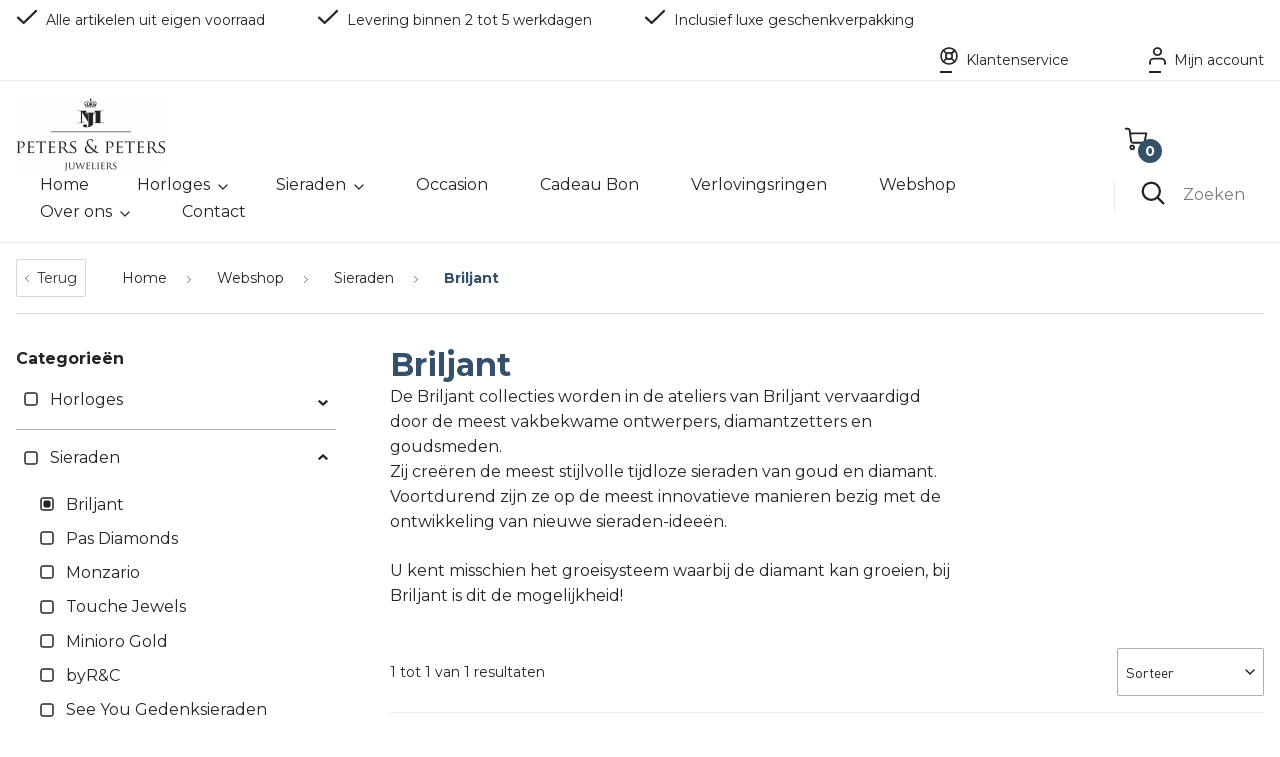

--- FILE ---
content_type: text/html; charset=utf-8
request_url: https://www.petersenpetersjuweliers.nl/webshop/sieraden/briljant
body_size: 9591
content:
<!DOCTYPE HTML>
<html>
<head>
<link rel="stylesheet" type="text/css" href="/cache/432fbf7cd6d7e7f6b946ea5e0db34e980584d588a62df5d61378434208d575af04204060bbce72b4308b928ae58f84ddd949330a4bc047e6b531a6d621607808.css" />
<script type="text/javascript" src="/cache/4d9365cd621b564261b5df4046a3860a6c71a6b156769167989574fc7597805a829814306f474aff119137658c181f3b63eb10588b50c5a5081cd62f1b859612.js"></script>
<meta name="robots" content="" />
<meta name="SKYPE_TOOLBAR" content="SKYPE_TOOLBAR_PARSER_COMPATIBLE" />
<title>Briljant - Webshop</title>
<meta name="description" content="" />
<script type="text/javascript">j(document).ready(function () { j('.cms-editable').each(function() { var height = 20; j(this).find('.cms-block').each(function () { if(j(this).height()+parseInt(j(this).css('top')) > height) { height = j(this).height()+parseInt(j(this).css('top')); }}); j(this).css('min-height', height); }); });j.app.baseUrl = "webshop"; j.app.baseTitle = "Webshop"; j.app.pageId = "15"; j.app.pageStatus = "active"; j.app.pageStyleId = "0"; j.app.pageLocked = false;</script><script type="text/javascript" data-function="analytics">(function(i,s,o,g,r,a,m) { i['GoogleAnalyticsObject']=r;i[r]=i[r]||function() { (i[r].q=i[r].q||[]).push(arguments) } ,i[r].l=1*new Date();a=s.createElement(o), m=s.getElementsByTagName(o)[0];a.async=1;a.src=g;m.parentNode.insertBefore(a,m) } )(window,document,'script','//www.google-analytics.com/analytics.js','ga');ga('set', 'anonymizeIp', true);ga('create', 'UA-129034782-1', 'auto');ga('require', 'displayfeatures'); ga('send', 'pageview');</script>
<meta property="og:image" content="https://www.petersenpetersjuweliers.nl" />
<meta property="twitter:image" content="https://www.petersenpetersjuweliers.nl" />


	<!-- META TAGS -->
<meta charset="UTF-8">
<meta name="viewport" content="width=device-width, initial-scale=1, maximum-scale=1, user-scalable=no">

<link href="/theme/templateshop2/style/base/fonts/fonts.css" rel="stylesheet">

<script type="text/javascript" src="/site/site-js/helpers/paginator.js"></script>

<link href="https://fonts.googleapis.com/css?family=Montserrat:400,600,700" rel="stylesheet">

</head>

	<body class="body default-browsers page-styles">
    
	





																																																																																																																																																																																																																																																																																																																																																																																																																																																																																																																																																																																																																																																																																																																																																																																																																																																																																																																																																																																																																																																																																																																																																																																																																																																																																																																																																																																																																																																																																																																																																																																																																																																																																																																																										
    


			<section class="topbar">
			<div class="container">
				<div class="topbar-inner">
					
	





																																																																																																																																																																																																																																																																																																																																																																																																																																																																																																																																																																																																																																																																																																																																																																																																																																																																																																																																																																																																																																																																																																																																																																																																																																																																																																																																																																																																																																																																																																																																																																																																																																																																																																																																										
    




<ul>
			<li>
			<span><svg width="22px" height="16px" viewBox="0 0 22 16" version="1.1" xmlns="http://www.w3.org/2000/svg" xmlns:xlink="http://www.w3.org/1999/xlink">
    <g id="Symbols" stroke="none" stroke-width="1" fill="none" fill-rule="evenodd" stroke-linecap="round" stroke-linejoin="round">
        <g id="Nav-regular" transform="translate(-255.000000, -1.000000)" stroke-width="2.18181818">
            <g id="Top-bar">
                <g>
                    <g id="CTA-1" transform="translate(257.000000, 0.000000)">
                        <g id="check" transform="translate(0.000000, 3.000000)">
                            <polyline id="Shape" points="18 0 5.625 12 0 6.54545455"></polyline>
                        </g>
                    </g>
                </g>
            </g>
        </g>
    </g>
</svg></span>Alle artikelen uit eigen voorraad 
		</li>
			<li>
			<span><svg width="22px" height="16px" viewBox="0 0 22 16" version="1.1" xmlns="http://www.w3.org/2000/svg" xmlns:xlink="http://www.w3.org/1999/xlink">
    <g id="Symbols" stroke="none" stroke-width="1" fill="none" fill-rule="evenodd" stroke-linecap="round" stroke-linejoin="round">
        <g id="Nav-regular" transform="translate(-255.000000, -1.000000)" stroke-width="2.18181818">
            <g id="Top-bar">
                <g>
                    <g id="CTA-1" transform="translate(257.000000, 0.000000)">
                        <g id="check" transform="translate(0.000000, 3.000000)">
                            <polyline id="Shape" points="18 0 5.625 12 0 6.54545455"></polyline>
                        </g>
                    </g>
                </g>
            </g>
        </g>
    </g>
</svg></span>Levering binnen 2 tot 5 werkdagen
		</li>
			<li>
			<span><svg width="22px" height="16px" viewBox="0 0 22 16" version="1.1" xmlns="http://www.w3.org/2000/svg" xmlns:xlink="http://www.w3.org/1999/xlink">
    <g id="Symbols" stroke="none" stroke-width="1" fill="none" fill-rule="evenodd" stroke-linecap="round" stroke-linejoin="round">
        <g id="Nav-regular" transform="translate(-255.000000, -1.000000)" stroke-width="2.18181818">
            <g id="Top-bar">
                <g>
                    <g id="CTA-1" transform="translate(257.000000, 0.000000)">
                        <g id="check" transform="translate(0.000000, 3.000000)">
                            <polyline id="Shape" points="18 0 5.625 12 0 6.54545455"></polyline>
                        </g>
                    </g>
                </g>
            </g>
        </g>
    </g>
</svg></span>Inclusief luxe geschenkverpakking
		</li>
	</ul>

<ul>
	<li><a href="/klantenservice"><span><svg width="18px" height="18px" viewBox="0 0 18 18" version="1.1" xmlns="http://www.w3.org/2000/svg" xmlns:xlink="http://www.w3.org/1999/xlink">
    <g id="Symbols" stroke="none" stroke-width="1" fill="none" fill-rule="evenodd" stroke-linecap="round" stroke-linejoin="round">
        <g id="Nav-regular" transform="translate(-1391.000000, -2.000000)" stroke-width="1.6">
            <g id="Top-bar">
                <g>
                    <g id="Klantenservice" transform="translate(1392.000000, 0.000000)">
                        <g id="life-buoy" transform="translate(0.000000, 3.000000)">
                            <circle id="Oval" cx="8" cy="8" r="8"></circle>
                            <circle id="Oval" cx="8" cy="8" r="3.2"></circle>
                            <path d="M2.344,2.344 L5.736,5.736" id="Shape"></path>
                            <path d="M10.264,10.264 L13.656,13.656" id="Shape"></path>
                            <path d="M10.264,5.736 L13.656,2.344" id="Shape"></path>
                            <path d="M10.264,5.736 L13.088,2.912" id="Shape"></path>
                            <path d="M2.344,13.656 L5.736,10.264" id="Shape"></path>
                        </g>
                    </g>
                </g>
            </g>
        </g>
    </g>
</svg></span>Klantenservice</a></li>
	<li><a href="/account"><span><svg width="17px" height="18px" viewBox="0 0 17 18" version="1.1" xmlns="http://www.w3.org/2000/svg" xmlns:xlink="http://www.w3.org/1999/xlink">
    <g id="Symbols" stroke="none" stroke-width="1" fill="none" fill-rule="evenodd" stroke-linecap="round" stroke-linejoin="round">
        <g id="Nav-regular" transform="translate(-1556.000000, -1.000000)" stroke-width="1.77777778">
            <g id="Top-bar">
                <g>
                    <g id="Mijn-account" transform="translate(1557.000000, 0.000000)">
                        <g id="user" transform="translate(0.000000, 2.000000)">
                            <path d="M15,16 L15,14.2222222 C15,12.2585431 13.3210678,10.6666667 11.25,10.6666667 L3.75,10.6666667 C1.67893219,10.6666667 0,12.2585431 0,14.2222222 L0,16" id="Shape"></path>
                            <ellipse id="Oval" cx="7.5" cy="3.55555556" rx="3.75" ry="3.55555556"></ellipse>
                        </g>
                    </g>
                </g>
            </g>
        </g>
    </g>
</svg></span>Mijn account</a></li>
	</ul>

				</div>
			</div>
		</section>
	
	<nav class="nav">
		<div class="container">
			<div class="nav-flex">
				<div class="nav-flex-col">
					<div class="nav-logo">
						<a href="/"><img src="/site/cache-img/150/auto/0/true/upload/images/LogoPetersPeters.png
"></a>
					</div>

					<div class="nav-menu">
						<div class="cms-menu" data-menu-depth="2" data-cms-number="1" data-static-id="76"><ul> <li class="cms-menu-button"><a href="/">Home</a></li> <li class="cms-menu-button"><a href="/webshop/occasion">Occasion</a></li> <li class="cms-menu-button"><a href="https://www.petersenpetersjuweliers.nl/webshop/cadeau-bon">Cadeau Bon</a></li> <li class="cms-menu-button"><a href="/webshop/sieraden#!product%5Bfilters%5D%5Bverlovingaanzoek%5D%5Bitems%5D%5B%5D=118">Verlovingsringen</a></li> <li class="cms-menu-button"><a href="/webshop">Webshop</a></li> <li class="cms-menu-button"><a href="/over-ons">Over ons</a><ul> <li class="cms-menu-button"><a href="/atelier">Atelier</a></li> <li class="cms-menu-button"><a href="#"></a></li> <li class="cms-menu-button"><a href="/product-informatie">Product informatie</a></li> <li class="cms-menu-button"><a href="/over-ons">Over ons </a></li></ul></li> <li class="cms-menu-button"><a href="/contact">Contact</a></li></ul></div>
					</div>
				</div>

				<div class="nav-flex-col">
					<div class="nav-cart">
						<div class="cms-customBlock cm-memory-dependent" data-cm-block-id="14" data-block-name="Webshop Winkelwagentje" data-cms-number="2" data-static-id="77">
    





																																																																																																																																																																																																																																																																																																																																																																																																																																																																																																																																																																																																																																																																																																																																																																																																																																																																																																																																																																																																																																																																																																																																																																																																																																																																																																																																																																																																																																																																																																																																																																																																																																																																																																																																										
    


			
	<a class="nav-cart-icon" >
		<?xml version="1.0" encoding="UTF-8"?>
<svg width="28px" height="28px" viewBox="0 0 28 28" version="1.1" xmlns="http://www.w3.org/2000/svg" xmlns:xlink="http://www.w3.org/1999/xlink">
    <defs></defs>
    <g id="Page-1" stroke="none" stroke-width="1" fill="none" fill-rule="evenodd" stroke-linecap="round" stroke-linejoin="round">
        <g id="Menu" transform="translate(-1492.000000, -1928.000000)" stroke-width="2.18181818">
            <g id="Nav-filled-shopping-cart" transform="translate(0.000000, 1768.000000)">
                <g id="Main-nav" transform="translate(0.000000, 137.000000)">
                    <g id="shopping-cart" transform="translate(1494.000000, 25.000000)">
                        <circle id="Oval" cx="7.63636364" cy="21.8181818" r="2.18181818"></circle>
                        <circle id="Oval" cx="20.7272727" cy="21.8181818" r="2.18181818"></circle>
                        <path d="M5.09454545,5.45454545 L24,5.45454545 L22.1672727,14.6072727 C21.9613779,15.643889 21.0421266,16.3838862 19.9854545,16.3636364 L8.45454545,16.3636364 C7.35216157,16.3729863 6.41600268,15.5585281 6.27272727,14.4654545 L4.61454545,1.89818182 C4.47231517,0.813377313 3.54863299,0.00165660813 2.45454545,0 L0,0" id="Shape"></path>
                    </g>
                </g>
            </g>
        </g>
    </g>
</svg>
		
		<span class="nav-cart-icon-amount">
							0
					</span>
	</a>
	
	<div class="nav-cart-dropdown ">
		<h3>Winkelwagen</h3>
		
					<span class="nav-cart-dropdown-empty">Lege winkelwagen</span>
				
	</div>
	
</div>
					</div>

					<div class="nav-search">

						<div class="nav-search-placeholder">
							<span class="nav-search-placeholder-icon"><svg width="28px" height="28px" viewBox="0 0 28 28" version="1.1" xmlns="http://www.w3.org/2000/svg" xmlns:xlink="http://www.w3.org/1999/xlink">
    <g id="Symbols" stroke="none" stroke-width="1" fill="none" fill-rule="evenodd" stroke-linecap="round" stroke-linejoin="round">
        <g id="Nav-regular" transform="translate(-1566.000000, -89.000000)" stroke-width="2.66666667">
            <g id="Main-nav">
                <g transform="translate(0.000000, 63.000000)">
                    <g id="Search" transform="translate(1568.000000, 28.000000)">
                        <g id="search">
                            <circle id="Oval" cx="10" cy="10" r="10"></circle>
                            <path d="M24,24 L17.0666667,17.0666667" id="Shape"></path>
                        </g>
                    </g>
                </g>
            </g>
        </g>
    </g>
</svg></span>
							<span class="nav-search-placeholder-text">Zoeken</span>
						</div>

						<form action="/zoeken">
							<span><svg width="28px" height="28px" viewBox="0 0 28 28" version="1.1" xmlns="http://www.w3.org/2000/svg" xmlns:xlink="http://www.w3.org/1999/xlink">
    <g id="Symbols" stroke="none" stroke-width="1" fill="none" fill-rule="evenodd" stroke-linecap="round" stroke-linejoin="round">
        <g id="Nav-regular" transform="translate(-1566.000000, -89.000000)" stroke-width="2.66666667">
            <g id="Main-nav">
                <g transform="translate(0.000000, 63.000000)">
                    <g id="Search" transform="translate(1568.000000, 28.000000)">
                        <g id="search">
                            <circle id="Oval" cx="10" cy="10" r="10"></circle>
                            <path d="M24,24 L17.0666667,17.0666667" id="Shape"></path>
                        </g>
                    </g>
                </g>
            </g>
        </g>
    </g>
</svg></span>
							<input type="search" name="search" placeholder="Zoeken">
						</form>
					</div>

					<span class="nav-menu-toggle"></span>
				</div>
			</div>
		</div>
	</nav>

	<section class="content">
		<div class="container">
			
	





																																																																																																																																																																																																																																																																																																																																																																																																																																																																																																																																																																																																																																																																																																																																																																																																																																																																																																																																																																																																																																																																																																																																																																																																																																																																																																																																																																																																																																																																																																																																																																																																																																																																																																																																										
    

			
	<div class="breadcrumbs">
		<ol vocab="http://schema.org/" typeof="BreadcrumbList">
			<li>
				<a href="javascript:history.back()" class="backbutton">
                    Terug
				</a>
			</li>

			<li>
				<a href="/">
                    Home
				</a>
			</li>

											<li property="itemListElement" typeof="ListItem">
					<a property="item" typeof="WebPage" target="_self" href="https://www.petersenpetersjuweliers.nl/webshop">
						<span property="name">Webshop</span>
					</a>
					<meta property="position" content="1"/>
				</li>
															<li property="itemListElement" typeof="ListItem">
					<a property="item" typeof="WebPage" target="_self" href="https://www.petersenpetersjuweliers.nl/webshop/sieraden">
						<span property="name">Sieraden</span>
					</a>
					<meta property="position" content="2"/>
				</li>
															<li property="itemListElement" typeof="ListItem">
					<a property="item" typeof="WebPage" target="_self" href="https://www.petersenpetersjuweliers.nl/webshop/sieraden/briljant">
						<span property="name">Briljant</span>
					</a>
					<meta property="position" content="3"/>
				</li>
							
		</ol>
	</div>

			<div class="cms-customBlock cm-memory-dependent" data-cm-block-id="10" data-block-name="Webshop Overzicht" data-cms-number="3" data-static-id="78">
	





																																																																																																																																																																																																																																																																																																																																																																																																																																																																																																																																																																																																																																																																																																																																																																																																																																																																																																																																																																																																																																																																																																																																																																																																																																																																																																																																																																																																																																																																																																																																																																																																																																																																																																																																										
    





<div class="webshop">
	<div class="webshop-sidebar">
		<span class="webshop-sidebar-mobileToggle">Verfijn producten<span></span></span>
		<ul class="webshop-sidebar-categories">
			<span class="webshop-sidebar-categories-title">Categorieën</span>
			
							
				<li >
					<a href="/webshop/horloges">
						<span>
															<svg width="14px" height="14px" viewBox="0 0 14 14" version="1.1" xmlns="http://www.w3.org/2000/svg" xmlns:xlink="http://www.w3.org/1999/xlink">
    <g id="Page-1" stroke="none" stroke-width="1" fill="none" fill-rule="evenodd" stroke-linecap="round" stroke-linejoin="round">
        <g id="teampagina-met-filters" transform="translate(-275.000000, -894.000000)" stroke-width="1.33333333">
            <g id="cat-filter" transform="translate(260.000000, 842.000000)">
                <g id="communicatie-&amp;-marketing---choice" transform="translate(0.000000, 35.000000)">
                    <g id="square" transform="translate(16.000000, 18.000000)">
                        <rect id="Rectangle-path" x="0" y="0" width="12" height="12" rx="2"></rect>
                    </g>
                </g>
            </g>
        </g>
    </g>
</svg>
													</span>
						Horloges
					</a>

					
						<span class="webshop-sidebar-categories-submenutoggle">
							<svg width="10px" height="6px" viewBox="0 0 10 6" version="1.1" xmlns="http://www.w3.org/2000/svg" xmlns:xlink="http://www.w3.org/1999/xlink">
    <g id="Symbols" stroke="none" stroke-width="1" fill="none" fill-rule="evenodd">
        <g id="navigation/small-v2" transform="translate(-405.000000, -71.000000)" fill-rule="nonzero">
            <g id="navigation" transform="translate(-392.000000, 40.000000)">
                <g id="top-bar">
                    <g id="juwelen" transform="translate(723.000000, 21.000000)">
                        <path d="M75.5873281,10.0000243 C75.528288,10.0008813 75.4719316,10.0226201 75.4301889,10.0606387 L74.0665406,11.3020213 C73.9778198,11.3828208 73.9778198,11.5137871 74.0665406,11.5945866 L78.8393098,15.9394255 C78.9280673,16.0201915 79.0719327,16.0201915 79.1606903,15.9394255 L83.9334594,11.5945866 C84.0221802,11.5137871 84.0221802,11.3828208 83.9334594,11.3020213 L82.5698111,10.0606387 C82.4810535,9.97987271 82.3371881,9.97987271 82.2484305,10.0606387 L79,13.0178124 L75.7515695,10.0606387 C75.7080866,10.0210362 75.6488292,9.99916685 75.5873281,10.0000243 Z" id="Shape"></path>
                    </g>
                </g>
            </g>
        </g>
    </g>
</svg>
						</span>

						<ul>
															<li >
									<a href="/webshop/horloges/tissot">
										<span>
																							<svg width="14px" height="14px" viewBox="0 0 14 14" version="1.1" xmlns="http://www.w3.org/2000/svg" xmlns:xlink="http://www.w3.org/1999/xlink">
    <g id="Page-1" stroke="none" stroke-width="1" fill="none" fill-rule="evenodd" stroke-linecap="round" stroke-linejoin="round">
        <g id="teampagina-met-filters" transform="translate(-275.000000, -894.000000)" stroke-width="1.33333333">
            <g id="cat-filter" transform="translate(260.000000, 842.000000)">
                <g id="communicatie-&amp;-marketing---choice" transform="translate(0.000000, 35.000000)">
                    <g id="square" transform="translate(16.000000, 18.000000)">
                        <rect id="Rectangle-path" x="0" y="0" width="12" height="12" rx="2"></rect>
                    </g>
                </g>
            </g>
        </g>
    </g>
</svg>
																					</span>
										Tissot
									</a>
								</li>
															<li >
									<a href="/webshop/horloges/seiko">
										<span>
																							<svg width="14px" height="14px" viewBox="0 0 14 14" version="1.1" xmlns="http://www.w3.org/2000/svg" xmlns:xlink="http://www.w3.org/1999/xlink">
    <g id="Page-1" stroke="none" stroke-width="1" fill="none" fill-rule="evenodd" stroke-linecap="round" stroke-linejoin="round">
        <g id="teampagina-met-filters" transform="translate(-275.000000, -894.000000)" stroke-width="1.33333333">
            <g id="cat-filter" transform="translate(260.000000, 842.000000)">
                <g id="communicatie-&amp;-marketing---choice" transform="translate(0.000000, 35.000000)">
                    <g id="square" transform="translate(16.000000, 18.000000)">
                        <rect id="Rectangle-path" x="0" y="0" width="12" height="12" rx="2"></rect>
                    </g>
                </g>
            </g>
        </g>
    </g>
</svg>
																					</span>
										Seiko
									</a>
								</li>
															<li >
									<a href="/webshop/horloges/pulsar">
										<span>
																							<svg width="14px" height="14px" viewBox="0 0 14 14" version="1.1" xmlns="http://www.w3.org/2000/svg" xmlns:xlink="http://www.w3.org/1999/xlink">
    <g id="Page-1" stroke="none" stroke-width="1" fill="none" fill-rule="evenodd" stroke-linecap="round" stroke-linejoin="round">
        <g id="teampagina-met-filters" transform="translate(-275.000000, -894.000000)" stroke-width="1.33333333">
            <g id="cat-filter" transform="translate(260.000000, 842.000000)">
                <g id="communicatie-&amp;-marketing---choice" transform="translate(0.000000, 35.000000)">
                    <g id="square" transform="translate(16.000000, 18.000000)">
                        <rect id="Rectangle-path" x="0" y="0" width="12" height="12" rx="2"></rect>
                    </g>
                </g>
            </g>
        </g>
    </g>
</svg>
																					</span>
										Pulsar
									</a>
								</li>
															<li >
									<a href="/webshop/horloges/ebel">
										<span>
																							<svg width="14px" height="14px" viewBox="0 0 14 14" version="1.1" xmlns="http://www.w3.org/2000/svg" xmlns:xlink="http://www.w3.org/1999/xlink">
    <g id="Page-1" stroke="none" stroke-width="1" fill="none" fill-rule="evenodd" stroke-linecap="round" stroke-linejoin="round">
        <g id="teampagina-met-filters" transform="translate(-275.000000, -894.000000)" stroke-width="1.33333333">
            <g id="cat-filter" transform="translate(260.000000, 842.000000)">
                <g id="communicatie-&amp;-marketing---choice" transform="translate(0.000000, 35.000000)">
                    <g id="square" transform="translate(16.000000, 18.000000)">
                        <rect id="Rectangle-path" x="0" y="0" width="12" height="12" rx="2"></rect>
                    </g>
                </g>
            </g>
        </g>
    </g>
</svg>
																					</span>
										Ebel
									</a>
								</li>
															<li >
									<a href="/webshop/horloges/frederique-constant-aanbieding">
										<span>
																							<svg width="14px" height="14px" viewBox="0 0 14 14" version="1.1" xmlns="http://www.w3.org/2000/svg" xmlns:xlink="http://www.w3.org/1999/xlink">
    <g id="Page-1" stroke="none" stroke-width="1" fill="none" fill-rule="evenodd" stroke-linecap="round" stroke-linejoin="round">
        <g id="teampagina-met-filters" transform="translate(-275.000000, -894.000000)" stroke-width="1.33333333">
            <g id="cat-filter" transform="translate(260.000000, 842.000000)">
                <g id="communicatie-&amp;-marketing---choice" transform="translate(0.000000, 35.000000)">
                    <g id="square" transform="translate(16.000000, 18.000000)">
                        <rect id="Rectangle-path" x="0" y="0" width="12" height="12" rx="2"></rect>
                    </g>
                </g>
            </g>
        </g>
    </g>
</svg>
																					</span>
										Frederique Constant Aanbieding
									</a>
								</li>
															<li >
									<a href="/webshop/horloges/alpina-aanbieding">
										<span>
																							<svg width="14px" height="14px" viewBox="0 0 14 14" version="1.1" xmlns="http://www.w3.org/2000/svg" xmlns:xlink="http://www.w3.org/1999/xlink">
    <g id="Page-1" stroke="none" stroke-width="1" fill="none" fill-rule="evenodd" stroke-linecap="round" stroke-linejoin="round">
        <g id="teampagina-met-filters" transform="translate(-275.000000, -894.000000)" stroke-width="1.33333333">
            <g id="cat-filter" transform="translate(260.000000, 842.000000)">
                <g id="communicatie-&amp;-marketing---choice" transform="translate(0.000000, 35.000000)">
                    <g id="square" transform="translate(16.000000, 18.000000)">
                        <rect id="Rectangle-path" x="0" y="0" width="12" height="12" rx="2"></rect>
                    </g>
                </g>
            </g>
        </g>
    </g>
</svg>
																					</span>
										Alpina Aanbieding
									</a>
								</li>
															<li >
									<a href="/webshop/horloges/zinzi">
										<span>
																							<svg width="14px" height="14px" viewBox="0 0 14 14" version="1.1" xmlns="http://www.w3.org/2000/svg" xmlns:xlink="http://www.w3.org/1999/xlink">
    <g id="Page-1" stroke="none" stroke-width="1" fill="none" fill-rule="evenodd" stroke-linecap="round" stroke-linejoin="round">
        <g id="teampagina-met-filters" transform="translate(-275.000000, -894.000000)" stroke-width="1.33333333">
            <g id="cat-filter" transform="translate(260.000000, 842.000000)">
                <g id="communicatie-&amp;-marketing---choice" transform="translate(0.000000, 35.000000)">
                    <g id="square" transform="translate(16.000000, 18.000000)">
                        <rect id="Rectangle-path" x="0" y="0" width="12" height="12" rx="2"></rect>
                    </g>
                </g>
            </g>
        </g>
    </g>
</svg>
																					</span>
										Zinzi
									</a>
								</li>
															<li >
									<a href="/webshop/horloges/armani">
										<span>
																							<svg width="14px" height="14px" viewBox="0 0 14 14" version="1.1" xmlns="http://www.w3.org/2000/svg" xmlns:xlink="http://www.w3.org/1999/xlink">
    <g id="Page-1" stroke="none" stroke-width="1" fill="none" fill-rule="evenodd" stroke-linecap="round" stroke-linejoin="round">
        <g id="teampagina-met-filters" transform="translate(-275.000000, -894.000000)" stroke-width="1.33333333">
            <g id="cat-filter" transform="translate(260.000000, 842.000000)">
                <g id="communicatie-&amp;-marketing---choice" transform="translate(0.000000, 35.000000)">
                    <g id="square" transform="translate(16.000000, 18.000000)">
                        <rect id="Rectangle-path" x="0" y="0" width="12" height="12" rx="2"></rect>
                    </g>
                </g>
            </g>
        </g>
    </g>
</svg>
																					</span>
										Armani
									</a>
								</li>
															<li >
									<a href="/webshop/horloges/michael-kors">
										<span>
																							<svg width="14px" height="14px" viewBox="0 0 14 14" version="1.1" xmlns="http://www.w3.org/2000/svg" xmlns:xlink="http://www.w3.org/1999/xlink">
    <g id="Page-1" stroke="none" stroke-width="1" fill="none" fill-rule="evenodd" stroke-linecap="round" stroke-linejoin="round">
        <g id="teampagina-met-filters" transform="translate(-275.000000, -894.000000)" stroke-width="1.33333333">
            <g id="cat-filter" transform="translate(260.000000, 842.000000)">
                <g id="communicatie-&amp;-marketing---choice" transform="translate(0.000000, 35.000000)">
                    <g id="square" transform="translate(16.000000, 18.000000)">
                        <rect id="Rectangle-path" x="0" y="0" width="12" height="12" rx="2"></rect>
                    </g>
                </g>
            </g>
        </g>
    </g>
</svg>
																					</span>
										Michael Kors
									</a>
								</li>
															<li >
									<a href="/webshop/horloges/occasion-1">
										<span>
																							<svg width="14px" height="14px" viewBox="0 0 14 14" version="1.1" xmlns="http://www.w3.org/2000/svg" xmlns:xlink="http://www.w3.org/1999/xlink">
    <g id="Page-1" stroke="none" stroke-width="1" fill="none" fill-rule="evenodd" stroke-linecap="round" stroke-linejoin="round">
        <g id="teampagina-met-filters" transform="translate(-275.000000, -894.000000)" stroke-width="1.33333333">
            <g id="cat-filter" transform="translate(260.000000, 842.000000)">
                <g id="communicatie-&amp;-marketing---choice" transform="translate(0.000000, 35.000000)">
                    <g id="square" transform="translate(16.000000, 18.000000)">
                        <rect id="Rectangle-path" x="0" y="0" width="12" height="12" rx="2"></rect>
                    </g>
                </g>
            </g>
        </g>
    </g>
</svg>
																					</span>
										Occasion
									</a>
								</li>
															<li >
									<a href="/webshop/horloges/aanbieding">
										<span>
																							<svg width="14px" height="14px" viewBox="0 0 14 14" version="1.1" xmlns="http://www.w3.org/2000/svg" xmlns:xlink="http://www.w3.org/1999/xlink">
    <g id="Page-1" stroke="none" stroke-width="1" fill="none" fill-rule="evenodd" stroke-linecap="round" stroke-linejoin="round">
        <g id="teampagina-met-filters" transform="translate(-275.000000, -894.000000)" stroke-width="1.33333333">
            <g id="cat-filter" transform="translate(260.000000, 842.000000)">
                <g id="communicatie-&amp;-marketing---choice" transform="translate(0.000000, 35.000000)">
                    <g id="square" transform="translate(16.000000, 18.000000)">
                        <rect id="Rectangle-path" x="0" y="0" width="12" height="12" rx="2"></rect>
                    </g>
                </g>
            </g>
        </g>
    </g>
</svg>
																					</span>
										Aanbieding
									</a>
								</li>
															<li >
									<a href="/webshop/horloges/junghans">
										<span>
																							<svg width="14px" height="14px" viewBox="0 0 14 14" version="1.1" xmlns="http://www.w3.org/2000/svg" xmlns:xlink="http://www.w3.org/1999/xlink">
    <g id="Page-1" stroke="none" stroke-width="1" fill="none" fill-rule="evenodd" stroke-linecap="round" stroke-linejoin="round">
        <g id="teampagina-met-filters" transform="translate(-275.000000, -894.000000)" stroke-width="1.33333333">
            <g id="cat-filter" transform="translate(260.000000, 842.000000)">
                <g id="communicatie-&amp;-marketing---choice" transform="translate(0.000000, 35.000000)">
                    <g id="square" transform="translate(16.000000, 18.000000)">
                        <rect id="Rectangle-path" x="0" y="0" width="12" height="12" rx="2"></rect>
                    </g>
                </g>
            </g>
        </g>
    </g>
</svg>
																					</span>
										Junghans
									</a>
								</li>
															<li >
									<a href="/webshop/horloges/michael-kors-heren-aanbieding">
										<span>
																							<svg width="14px" height="14px" viewBox="0 0 14 14" version="1.1" xmlns="http://www.w3.org/2000/svg" xmlns:xlink="http://www.w3.org/1999/xlink">
    <g id="Page-1" stroke="none" stroke-width="1" fill="none" fill-rule="evenodd" stroke-linecap="round" stroke-linejoin="round">
        <g id="teampagina-met-filters" transform="translate(-275.000000, -894.000000)" stroke-width="1.33333333">
            <g id="cat-filter" transform="translate(260.000000, 842.000000)">
                <g id="communicatie-&amp;-marketing---choice" transform="translate(0.000000, 35.000000)">
                    <g id="square" transform="translate(16.000000, 18.000000)">
                        <rect id="Rectangle-path" x="0" y="0" width="12" height="12" rx="2"></rect>
                    </g>
                </g>
            </g>
        </g>
    </g>
</svg>
																					</span>
										Michael Kors Heren Aanbieding
									</a>
								</li>
															<li >
									<a href="/webshop/horloges/raymond-weil">
										<span>
																							<svg width="14px" height="14px" viewBox="0 0 14 14" version="1.1" xmlns="http://www.w3.org/2000/svg" xmlns:xlink="http://www.w3.org/1999/xlink">
    <g id="Page-1" stroke="none" stroke-width="1" fill="none" fill-rule="evenodd" stroke-linecap="round" stroke-linejoin="round">
        <g id="teampagina-met-filters" transform="translate(-275.000000, -894.000000)" stroke-width="1.33333333">
            <g id="cat-filter" transform="translate(260.000000, 842.000000)">
                <g id="communicatie-&amp;-marketing---choice" transform="translate(0.000000, 35.000000)">
                    <g id="square" transform="translate(16.000000, 18.000000)">
                        <rect id="Rectangle-path" x="0" y="0" width="12" height="12" rx="2"></rect>
                    </g>
                </g>
            </g>
        </g>
    </g>
</svg>
																					</span>
										Raymond Weil
									</a>
								</li>
															<li >
									<a href="/webshop/horloges/michael-kors-access-aanbieding">
										<span>
																							<svg width="14px" height="14px" viewBox="0 0 14 14" version="1.1" xmlns="http://www.w3.org/2000/svg" xmlns:xlink="http://www.w3.org/1999/xlink">
    <g id="Page-1" stroke="none" stroke-width="1" fill="none" fill-rule="evenodd" stroke-linecap="round" stroke-linejoin="round">
        <g id="teampagina-met-filters" transform="translate(-275.000000, -894.000000)" stroke-width="1.33333333">
            <g id="cat-filter" transform="translate(260.000000, 842.000000)">
                <g id="communicatie-&amp;-marketing---choice" transform="translate(0.000000, 35.000000)">
                    <g id="square" transform="translate(16.000000, 18.000000)">
                        <rect id="Rectangle-path" x="0" y="0" width="12" height="12" rx="2"></rect>
                    </g>
                </g>
            </g>
        </g>
    </g>
</svg>
																					</span>
										Michael Kors Access Aanbieding
									</a>
								</li>
													</ul>
									</li>
							
				<li class="active">
					<a href="/webshop/sieraden">
						<span>
															<svg width="14px" height="14px" viewBox="0 0 14 14" version="1.1" xmlns="http://www.w3.org/2000/svg" xmlns:xlink="http://www.w3.org/1999/xlink">
    <g id="Page-1" stroke="none" stroke-width="1" fill="none" fill-rule="evenodd" stroke-linecap="round" stroke-linejoin="round">
        <g id="teampagina-met-filters" transform="translate(-275.000000, -894.000000)" stroke-width="1.33333333">
            <g id="cat-filter" transform="translate(260.000000, 842.000000)">
                <g id="communicatie-&amp;-marketing---choice" transform="translate(0.000000, 35.000000)">
                    <g id="square" transform="translate(16.000000, 18.000000)">
                        <rect id="Rectangle-path" x="0" y="0" width="12" height="12" rx="2"></rect>
                    </g>
                </g>
            </g>
        </g>
    </g>
</svg>
													</span>
						Sieraden
					</a>

					
						<span class="webshop-sidebar-categories-submenutoggle webshop-sidebar-categories-submenutoggle-active">
							<svg width="10px" height="6px" viewBox="0 0 10 6" version="1.1" xmlns="http://www.w3.org/2000/svg" xmlns:xlink="http://www.w3.org/1999/xlink">
    <g id="Symbols" stroke="none" stroke-width="1" fill="none" fill-rule="evenodd">
        <g id="navigation/small-v2" transform="translate(-405.000000, -71.000000)" fill-rule="nonzero">
            <g id="navigation" transform="translate(-392.000000, 40.000000)">
                <g id="top-bar">
                    <g id="juwelen" transform="translate(723.000000, 21.000000)">
                        <path d="M75.5873281,10.0000243 C75.528288,10.0008813 75.4719316,10.0226201 75.4301889,10.0606387 L74.0665406,11.3020213 C73.9778198,11.3828208 73.9778198,11.5137871 74.0665406,11.5945866 L78.8393098,15.9394255 C78.9280673,16.0201915 79.0719327,16.0201915 79.1606903,15.9394255 L83.9334594,11.5945866 C84.0221802,11.5137871 84.0221802,11.3828208 83.9334594,11.3020213 L82.5698111,10.0606387 C82.4810535,9.97987271 82.3371881,9.97987271 82.2484305,10.0606387 L79,13.0178124 L75.7515695,10.0606387 C75.7080866,10.0210362 75.6488292,9.99916685 75.5873281,10.0000243 Z" id="Shape"></path>
                    </g>
                </g>
            </g>
        </g>
    </g>
</svg>
						</span>

						<ul>
															<li class="active">
									<a href="/webshop/sieraden/briljant">
										<span>
																							<svg width="14px" height="14px" viewBox="0 0 14 14" version="1.1" xmlns="http://www.w3.org/2000/svg" xmlns:xlink="http://www.w3.org/1999/xlink">
    <g id="Page-1" stroke="none" stroke-width="1" fill="none" fill-rule="evenodd">
        <g id="teampagina-met-filters" transform="translate(-434.000000, -894.000000)">
            <g id="cat-filter" transform="translate(260.000000, 842.000000)">
                <g id="grafische-vormgeving---choice" transform="translate(159.000000, 35.000000)">
                    <g id="square-fill" transform="translate(16.000000, 18.000000)">
                        <rect id="Rectangle-path" stroke-width="1.33333333" stroke-linecap="round" stroke-linejoin="round" x="0" y="0" width="12" height="12" rx="2"></rect>
                        <rect id="Rectangle-path" x="3" y="3" width="6" height="6" rx="1"></rect>
                    </g>
                </g>
            </g>
        </g>
    </g>
</svg>
																					</span>
										Briljant
									</a>
								</li>
															<li >
									<a href="/webshop/sieraden/pas-diamonds">
										<span>
																							<svg width="14px" height="14px" viewBox="0 0 14 14" version="1.1" xmlns="http://www.w3.org/2000/svg" xmlns:xlink="http://www.w3.org/1999/xlink">
    <g id="Page-1" stroke="none" stroke-width="1" fill="none" fill-rule="evenodd" stroke-linecap="round" stroke-linejoin="round">
        <g id="teampagina-met-filters" transform="translate(-275.000000, -894.000000)" stroke-width="1.33333333">
            <g id="cat-filter" transform="translate(260.000000, 842.000000)">
                <g id="communicatie-&amp;-marketing---choice" transform="translate(0.000000, 35.000000)">
                    <g id="square" transform="translate(16.000000, 18.000000)">
                        <rect id="Rectangle-path" x="0" y="0" width="12" height="12" rx="2"></rect>
                    </g>
                </g>
            </g>
        </g>
    </g>
</svg>
																					</span>
										Pas Diamonds
									</a>
								</li>
															<li >
									<a href="/webshop/sieraden/monzario">
										<span>
																							<svg width="14px" height="14px" viewBox="0 0 14 14" version="1.1" xmlns="http://www.w3.org/2000/svg" xmlns:xlink="http://www.w3.org/1999/xlink">
    <g id="Page-1" stroke="none" stroke-width="1" fill="none" fill-rule="evenodd" stroke-linecap="round" stroke-linejoin="round">
        <g id="teampagina-met-filters" transform="translate(-275.000000, -894.000000)" stroke-width="1.33333333">
            <g id="cat-filter" transform="translate(260.000000, 842.000000)">
                <g id="communicatie-&amp;-marketing---choice" transform="translate(0.000000, 35.000000)">
                    <g id="square" transform="translate(16.000000, 18.000000)">
                        <rect id="Rectangle-path" x="0" y="0" width="12" height="12" rx="2"></rect>
                    </g>
                </g>
            </g>
        </g>
    </g>
</svg>
																					</span>
										Monzario
									</a>
								</li>
															<li >
									<a href="/webshop/sieraden/touche-jewels">
										<span>
																							<svg width="14px" height="14px" viewBox="0 0 14 14" version="1.1" xmlns="http://www.w3.org/2000/svg" xmlns:xlink="http://www.w3.org/1999/xlink">
    <g id="Page-1" stroke="none" stroke-width="1" fill="none" fill-rule="evenodd" stroke-linecap="round" stroke-linejoin="round">
        <g id="teampagina-met-filters" transform="translate(-275.000000, -894.000000)" stroke-width="1.33333333">
            <g id="cat-filter" transform="translate(260.000000, 842.000000)">
                <g id="communicatie-&amp;-marketing---choice" transform="translate(0.000000, 35.000000)">
                    <g id="square" transform="translate(16.000000, 18.000000)">
                        <rect id="Rectangle-path" x="0" y="0" width="12" height="12" rx="2"></rect>
                    </g>
                </g>
            </g>
        </g>
    </g>
</svg>
																					</span>
										Touche Jewels
									</a>
								</li>
															<li >
									<a href="/webshop/sieraden/minioro-gold">
										<span>
																							<svg width="14px" height="14px" viewBox="0 0 14 14" version="1.1" xmlns="http://www.w3.org/2000/svg" xmlns:xlink="http://www.w3.org/1999/xlink">
    <g id="Page-1" stroke="none" stroke-width="1" fill="none" fill-rule="evenodd" stroke-linecap="round" stroke-linejoin="round">
        <g id="teampagina-met-filters" transform="translate(-275.000000, -894.000000)" stroke-width="1.33333333">
            <g id="cat-filter" transform="translate(260.000000, 842.000000)">
                <g id="communicatie-&amp;-marketing---choice" transform="translate(0.000000, 35.000000)">
                    <g id="square" transform="translate(16.000000, 18.000000)">
                        <rect id="Rectangle-path" x="0" y="0" width="12" height="12" rx="2"></rect>
                    </g>
                </g>
            </g>
        </g>
    </g>
</svg>
																					</span>
										Minioro Gold
									</a>
								</li>
															<li >
									<a href="/webshop/sieraden/byrc">
										<span>
																							<svg width="14px" height="14px" viewBox="0 0 14 14" version="1.1" xmlns="http://www.w3.org/2000/svg" xmlns:xlink="http://www.w3.org/1999/xlink">
    <g id="Page-1" stroke="none" stroke-width="1" fill="none" fill-rule="evenodd" stroke-linecap="round" stroke-linejoin="round">
        <g id="teampagina-met-filters" transform="translate(-275.000000, -894.000000)" stroke-width="1.33333333">
            <g id="cat-filter" transform="translate(260.000000, 842.000000)">
                <g id="communicatie-&amp;-marketing---choice" transform="translate(0.000000, 35.000000)">
                    <g id="square" transform="translate(16.000000, 18.000000)">
                        <rect id="Rectangle-path" x="0" y="0" width="12" height="12" rx="2"></rect>
                    </g>
                </g>
            </g>
        </g>
    </g>
</svg>
																					</span>
										byR&C
									</a>
								</li>
															<li >
									<a href="/webshop/sieraden/see-you-gedenksieraden">
										<span>
																							<svg width="14px" height="14px" viewBox="0 0 14 14" version="1.1" xmlns="http://www.w3.org/2000/svg" xmlns:xlink="http://www.w3.org/1999/xlink">
    <g id="Page-1" stroke="none" stroke-width="1" fill="none" fill-rule="evenodd" stroke-linecap="round" stroke-linejoin="round">
        <g id="teampagina-met-filters" transform="translate(-275.000000, -894.000000)" stroke-width="1.33333333">
            <g id="cat-filter" transform="translate(260.000000, 842.000000)">
                <g id="communicatie-&amp;-marketing---choice" transform="translate(0.000000, 35.000000)">
                    <g id="square" transform="translate(16.000000, 18.000000)">
                        <rect id="Rectangle-path" x="0" y="0" width="12" height="12" rx="2"></rect>
                    </g>
                </g>
            </g>
        </g>
    </g>
</svg>
																					</span>
										See You Gedenksieraden
									</a>
								</li>
															<li >
									<a href="/webshop/sieraden/silk">
										<span>
																							<svg width="14px" height="14px" viewBox="0 0 14 14" version="1.1" xmlns="http://www.w3.org/2000/svg" xmlns:xlink="http://www.w3.org/1999/xlink">
    <g id="Page-1" stroke="none" stroke-width="1" fill="none" fill-rule="evenodd" stroke-linecap="round" stroke-linejoin="round">
        <g id="teampagina-met-filters" transform="translate(-275.000000, -894.000000)" stroke-width="1.33333333">
            <g id="cat-filter" transform="translate(260.000000, 842.000000)">
                <g id="communicatie-&amp;-marketing---choice" transform="translate(0.000000, 35.000000)">
                    <g id="square" transform="translate(16.000000, 18.000000)">
                        <rect id="Rectangle-path" x="0" y="0" width="12" height="12" rx="2"></rect>
                    </g>
                </g>
            </g>
        </g>
    </g>
</svg>
																					</span>
										Silk
									</a>
								</li>
															<li >
									<a href="/webshop/sieraden/fjory">
										<span>
																							<svg width="14px" height="14px" viewBox="0 0 14 14" version="1.1" xmlns="http://www.w3.org/2000/svg" xmlns:xlink="http://www.w3.org/1999/xlink">
    <g id="Page-1" stroke="none" stroke-width="1" fill="none" fill-rule="evenodd" stroke-linecap="round" stroke-linejoin="round">
        <g id="teampagina-met-filters" transform="translate(-275.000000, -894.000000)" stroke-width="1.33333333">
            <g id="cat-filter" transform="translate(260.000000, 842.000000)">
                <g id="communicatie-&amp;-marketing---choice" transform="translate(0.000000, 35.000000)">
                    <g id="square" transform="translate(16.000000, 18.000000)">
                        <rect id="Rectangle-path" x="0" y="0" width="12" height="12" rx="2"></rect>
                    </g>
                </g>
            </g>
        </g>
    </g>
</svg>
																					</span>
										Fjory
									</a>
								</li>
															<li >
									<a href="/webshop/sieraden/aanbieding-1">
										<span>
																							<svg width="14px" height="14px" viewBox="0 0 14 14" version="1.1" xmlns="http://www.w3.org/2000/svg" xmlns:xlink="http://www.w3.org/1999/xlink">
    <g id="Page-1" stroke="none" stroke-width="1" fill="none" fill-rule="evenodd" stroke-linecap="round" stroke-linejoin="round">
        <g id="teampagina-met-filters" transform="translate(-275.000000, -894.000000)" stroke-width="1.33333333">
            <g id="cat-filter" transform="translate(260.000000, 842.000000)">
                <g id="communicatie-&amp;-marketing---choice" transform="translate(0.000000, 35.000000)">
                    <g id="square" transform="translate(16.000000, 18.000000)">
                        <rect id="Rectangle-path" x="0" y="0" width="12" height="12" rx="2"></rect>
                    </g>
                </g>
            </g>
        </g>
    </g>
</svg>
																					</span>
										Aanbieding
									</a>
								</li>
															<li >
									<a href="/webshop/sieraden/1-2-3d-sieraden">
										<span>
																							<svg width="14px" height="14px" viewBox="0 0 14 14" version="1.1" xmlns="http://www.w3.org/2000/svg" xmlns:xlink="http://www.w3.org/1999/xlink">
    <g id="Page-1" stroke="none" stroke-width="1" fill="none" fill-rule="evenodd" stroke-linecap="round" stroke-linejoin="round">
        <g id="teampagina-met-filters" transform="translate(-275.000000, -894.000000)" stroke-width="1.33333333">
            <g id="cat-filter" transform="translate(260.000000, 842.000000)">
                <g id="communicatie-&amp;-marketing---choice" transform="translate(0.000000, 35.000000)">
                    <g id="square" transform="translate(16.000000, 18.000000)">
                        <rect id="Rectangle-path" x="0" y="0" width="12" height="12" rx="2"></rect>
                    </g>
                </g>
            </g>
        </g>
    </g>
</svg>
																					</span>
										1 2 3D Sieraden
									</a>
								</li>
															<li >
									<a href="/webshop/sieraden/peters-peters-luxury">
										<span>
																							<svg width="14px" height="14px" viewBox="0 0 14 14" version="1.1" xmlns="http://www.w3.org/2000/svg" xmlns:xlink="http://www.w3.org/1999/xlink">
    <g id="Page-1" stroke="none" stroke-width="1" fill="none" fill-rule="evenodd" stroke-linecap="round" stroke-linejoin="round">
        <g id="teampagina-met-filters" transform="translate(-275.000000, -894.000000)" stroke-width="1.33333333">
            <g id="cat-filter" transform="translate(260.000000, 842.000000)">
                <g id="communicatie-&amp;-marketing---choice" transform="translate(0.000000, 35.000000)">
                    <g id="square" transform="translate(16.000000, 18.000000)">
                        <rect id="Rectangle-path" x="0" y="0" width="12" height="12" rx="2"></rect>
                    </g>
                </g>
            </g>
        </g>
    </g>
</svg>
																					</span>
										Peters & Peters Luxury
									</a>
								</li>
															<li >
									<a href="/webshop/sieraden/peters-peters-goud">
										<span>
																							<svg width="14px" height="14px" viewBox="0 0 14 14" version="1.1" xmlns="http://www.w3.org/2000/svg" xmlns:xlink="http://www.w3.org/1999/xlink">
    <g id="Page-1" stroke="none" stroke-width="1" fill="none" fill-rule="evenodd" stroke-linecap="round" stroke-linejoin="round">
        <g id="teampagina-met-filters" transform="translate(-275.000000, -894.000000)" stroke-width="1.33333333">
            <g id="cat-filter" transform="translate(260.000000, 842.000000)">
                <g id="communicatie-&amp;-marketing---choice" transform="translate(0.000000, 35.000000)">
                    <g id="square" transform="translate(16.000000, 18.000000)">
                        <rect id="Rectangle-path" x="0" y="0" width="12" height="12" rx="2"></rect>
                    </g>
                </g>
            </g>
        </g>
    </g>
</svg>
																					</span>
										Peters & Peters Goud
									</a>
								</li>
															<li >
									<a href="/webshop/sieraden/peters-peters-zilver">
										<span>
																							<svg width="14px" height="14px" viewBox="0 0 14 14" version="1.1" xmlns="http://www.w3.org/2000/svg" xmlns:xlink="http://www.w3.org/1999/xlink">
    <g id="Page-1" stroke="none" stroke-width="1" fill="none" fill-rule="evenodd" stroke-linecap="round" stroke-linejoin="round">
        <g id="teampagina-met-filters" transform="translate(-275.000000, -894.000000)" stroke-width="1.33333333">
            <g id="cat-filter" transform="translate(260.000000, 842.000000)">
                <g id="communicatie-&amp;-marketing---choice" transform="translate(0.000000, 35.000000)">
                    <g id="square" transform="translate(16.000000, 18.000000)">
                        <rect id="Rectangle-path" x="0" y="0" width="12" height="12" rx="2"></rect>
                    </g>
                </g>
            </g>
        </g>
    </g>
</svg>
																					</span>
										Peters & Peters Zilver
									</a>
								</li>
															<li >
									<a href="/webshop/sieraden/parels-1">
										<span>
																							<svg width="14px" height="14px" viewBox="0 0 14 14" version="1.1" xmlns="http://www.w3.org/2000/svg" xmlns:xlink="http://www.w3.org/1999/xlink">
    <g id="Page-1" stroke="none" stroke-width="1" fill="none" fill-rule="evenodd" stroke-linecap="round" stroke-linejoin="round">
        <g id="teampagina-met-filters" transform="translate(-275.000000, -894.000000)" stroke-width="1.33333333">
            <g id="cat-filter" transform="translate(260.000000, 842.000000)">
                <g id="communicatie-&amp;-marketing---choice" transform="translate(0.000000, 35.000000)">
                    <g id="square" transform="translate(16.000000, 18.000000)">
                        <rect id="Rectangle-path" x="0" y="0" width="12" height="12" rx="2"></rect>
                    </g>
                </g>
            </g>
        </g>
    </g>
</svg>
																					</span>
										Parels
									</a>
								</li>
															<li >
									<a href="/webshop/sieraden/mio-fallegro">
										<span>
																							<svg width="14px" height="14px" viewBox="0 0 14 14" version="1.1" xmlns="http://www.w3.org/2000/svg" xmlns:xlink="http://www.w3.org/1999/xlink">
    <g id="Page-1" stroke="none" stroke-width="1" fill="none" fill-rule="evenodd" stroke-linecap="round" stroke-linejoin="round">
        <g id="teampagina-met-filters" transform="translate(-275.000000, -894.000000)" stroke-width="1.33333333">
            <g id="cat-filter" transform="translate(260.000000, 842.000000)">
                <g id="communicatie-&amp;-marketing---choice" transform="translate(0.000000, 35.000000)">
                    <g id="square" transform="translate(16.000000, 18.000000)">
                        <rect id="Rectangle-path" x="0" y="0" width="12" height="12" rx="2"></rect>
                    </g>
                </g>
            </g>
        </g>
    </g>
</svg>
																					</span>
										Mio Fallegro
									</a>
								</li>
															<li >
									<a href="/webshop/sieraden/minioro-silver">
										<span>
																							<svg width="14px" height="14px" viewBox="0 0 14 14" version="1.1" xmlns="http://www.w3.org/2000/svg" xmlns:xlink="http://www.w3.org/1999/xlink">
    <g id="Page-1" stroke="none" stroke-width="1" fill="none" fill-rule="evenodd" stroke-linecap="round" stroke-linejoin="round">
        <g id="teampagina-met-filters" transform="translate(-275.000000, -894.000000)" stroke-width="1.33333333">
            <g id="cat-filter" transform="translate(260.000000, 842.000000)">
                <g id="communicatie-&amp;-marketing---choice" transform="translate(0.000000, 35.000000)">
                    <g id="square" transform="translate(16.000000, 18.000000)">
                        <rect id="Rectangle-path" x="0" y="0" width="12" height="12" rx="2"></rect>
                    </g>
                </g>
            </g>
        </g>
    </g>
</svg>
																					</span>
										Minioro Silver
									</a>
								</li>
													</ul>
									</li>
							
				<li >
					<a href="/webshop/trouwringen">
						<span>
															<svg width="14px" height="14px" viewBox="0 0 14 14" version="1.1" xmlns="http://www.w3.org/2000/svg" xmlns:xlink="http://www.w3.org/1999/xlink">
    <g id="Page-1" stroke="none" stroke-width="1" fill="none" fill-rule="evenodd" stroke-linecap="round" stroke-linejoin="round">
        <g id="teampagina-met-filters" transform="translate(-275.000000, -894.000000)" stroke-width="1.33333333">
            <g id="cat-filter" transform="translate(260.000000, 842.000000)">
                <g id="communicatie-&amp;-marketing---choice" transform="translate(0.000000, 35.000000)">
                    <g id="square" transform="translate(16.000000, 18.000000)">
                        <rect id="Rectangle-path" x="0" y="0" width="12" height="12" rx="2"></rect>
                    </g>
                </g>
            </g>
        </g>
    </g>
</svg>
													</span>
						Trouwringen
					</a>

					
						<span class="webshop-sidebar-categories-submenutoggle">
							<svg width="10px" height="6px" viewBox="0 0 10 6" version="1.1" xmlns="http://www.w3.org/2000/svg" xmlns:xlink="http://www.w3.org/1999/xlink">
    <g id="Symbols" stroke="none" stroke-width="1" fill="none" fill-rule="evenodd">
        <g id="navigation/small-v2" transform="translate(-405.000000, -71.000000)" fill-rule="nonzero">
            <g id="navigation" transform="translate(-392.000000, 40.000000)">
                <g id="top-bar">
                    <g id="juwelen" transform="translate(723.000000, 21.000000)">
                        <path d="M75.5873281,10.0000243 C75.528288,10.0008813 75.4719316,10.0226201 75.4301889,10.0606387 L74.0665406,11.3020213 C73.9778198,11.3828208 73.9778198,11.5137871 74.0665406,11.5945866 L78.8393098,15.9394255 C78.9280673,16.0201915 79.0719327,16.0201915 79.1606903,15.9394255 L83.9334594,11.5945866 C84.0221802,11.5137871 84.0221802,11.3828208 83.9334594,11.3020213 L82.5698111,10.0606387 C82.4810535,9.97987271 82.3371881,9.97987271 82.2484305,10.0606387 L79,13.0178124 L75.7515695,10.0606387 C75.7080866,10.0210362 75.6488292,9.99916685 75.5873281,10.0000243 Z" id="Shape"></path>
                    </g>
                </g>
            </g>
        </g>
    </g>
</svg>
						</span>

						<ul>
															<li >
									<a href="/webshop/trouwringen/aller-spanninga">
										<span>
																							<svg width="14px" height="14px" viewBox="0 0 14 14" version="1.1" xmlns="http://www.w3.org/2000/svg" xmlns:xlink="http://www.w3.org/1999/xlink">
    <g id="Page-1" stroke="none" stroke-width="1" fill="none" fill-rule="evenodd" stroke-linecap="round" stroke-linejoin="round">
        <g id="teampagina-met-filters" transform="translate(-275.000000, -894.000000)" stroke-width="1.33333333">
            <g id="cat-filter" transform="translate(260.000000, 842.000000)">
                <g id="communicatie-&amp;-marketing---choice" transform="translate(0.000000, 35.000000)">
                    <g id="square" transform="translate(16.000000, 18.000000)">
                        <rect id="Rectangle-path" x="0" y="0" width="12" height="12" rx="2"></rect>
                    </g>
                </g>
            </g>
        </g>
    </g>
</svg>
																					</span>
										Aller Spanninga
									</a>
								</li>
															<li >
									<a href="/webshop/trouwringen/peters-peters-trouwringen">
										<span>
																							<svg width="14px" height="14px" viewBox="0 0 14 14" version="1.1" xmlns="http://www.w3.org/2000/svg" xmlns:xlink="http://www.w3.org/1999/xlink">
    <g id="Page-1" stroke="none" stroke-width="1" fill="none" fill-rule="evenodd" stroke-linecap="round" stroke-linejoin="round">
        <g id="teampagina-met-filters" transform="translate(-275.000000, -894.000000)" stroke-width="1.33333333">
            <g id="cat-filter" transform="translate(260.000000, 842.000000)">
                <g id="communicatie-&amp;-marketing---choice" transform="translate(0.000000, 35.000000)">
                    <g id="square" transform="translate(16.000000, 18.000000)">
                        <rect id="Rectangle-path" x="0" y="0" width="12" height="12" rx="2"></rect>
                    </g>
                </g>
            </g>
        </g>
    </g>
</svg>
																					</span>
										Peters & Peters Trouwringen
									</a>
								</li>
													</ul>
									</li>
							
				<li >
					<a href="/webshop/occasion">
						<span>
															<svg width="14px" height="14px" viewBox="0 0 14 14" version="1.1" xmlns="http://www.w3.org/2000/svg" xmlns:xlink="http://www.w3.org/1999/xlink">
    <g id="Page-1" stroke="none" stroke-width="1" fill="none" fill-rule="evenodd" stroke-linecap="round" stroke-linejoin="round">
        <g id="teampagina-met-filters" transform="translate(-275.000000, -894.000000)" stroke-width="1.33333333">
            <g id="cat-filter" transform="translate(260.000000, 842.000000)">
                <g id="communicatie-&amp;-marketing---choice" transform="translate(0.000000, 35.000000)">
                    <g id="square" transform="translate(16.000000, 18.000000)">
                        <rect id="Rectangle-path" x="0" y="0" width="12" height="12" rx="2"></rect>
                    </g>
                </g>
            </g>
        </g>
    </g>
</svg>
													</span>
						Occasion
					</a>

									</li>
							
				<li >
					<a href="/webshop/cadeau-bon">
						<span>
															<svg width="14px" height="14px" viewBox="0 0 14 14" version="1.1" xmlns="http://www.w3.org/2000/svg" xmlns:xlink="http://www.w3.org/1999/xlink">
    <g id="Page-1" stroke="none" stroke-width="1" fill="none" fill-rule="evenodd" stroke-linecap="round" stroke-linejoin="round">
        <g id="teampagina-met-filters" transform="translate(-275.000000, -894.000000)" stroke-width="1.33333333">
            <g id="cat-filter" transform="translate(260.000000, 842.000000)">
                <g id="communicatie-&amp;-marketing---choice" transform="translate(0.000000, 35.000000)">
                    <g id="square" transform="translate(16.000000, 18.000000)">
                        <rect id="Rectangle-path" x="0" y="0" width="12" height="12" rx="2"></rect>
                    </g>
                </g>
            </g>
        </g>
    </g>
</svg>
													</span>
						Cadeau bon
					</a>

									</li>
					</ul>

		<div class="webshop-sidebar-filters">
                			            							<div class="webshop-sidebar-filters-group">
					<div class="webshop-sidebar-filters-group-title">
						Type
					</div>

					<div class="webshop-sidebar-filters-group-filters">
																			<div class="paginator-filter paginator-filter-items" data-type="items" data-identifier="product" data-field="type" data-label="Type" data-settings="{&quot;optionLabel&quot;:&quot;titel&quot;,&quot;where&quot;:[[&quot;filtercategorie&quot;,&quot;=&quot;,&quot;10&quot;]]}" data-options="[{&quot;id&quot;:52,&quot;label&quot;:&quot;Oorsieraad&quot;,&quot;selectable&quot;:true}]"></div>
											</div>

				</div>
							<div class="webshop-sidebar-filters-group">
					<div class="webshop-sidebar-filters-group-title">
						Materiaal
					</div>

					<div class="webshop-sidebar-filters-group-filters">
																			<div class="paginator-filter paginator-filter-items" data-type="items" data-identifier="product" data-field="materiaal" data-label="Materiaal" data-settings="{&quot;optionLabel&quot;:&quot;titel&quot;,&quot;where&quot;:[[&quot;filtercategorie&quot;,&quot;=&quot;,&quot;11&quot;]]}" data-options="[{&quot;id&quot;:59,&quot;label&quot;:&quot;14 Karaat goud&quot;,&quot;selectable&quot;:true}]"></div>
											</div>

				</div>
							<div class="webshop-sidebar-filters-group">
					<div class="webshop-sidebar-filters-group-title">
						Kleur
					</div>

					<div class="webshop-sidebar-filters-group-filters">
																			<div class="paginator-filter paginator-filter-items" data-type="items" data-identifier="product" data-field="kleur" data-label="Kleur" data-settings="{&quot;optionLabel&quot;:&quot;titel&quot;,&quot;where&quot;:[[&quot;filtercategorie&quot;,&quot;=&quot;,&quot;12&quot;]]}" data-options="[{&quot;id&quot;:69,&quot;label&quot;:&quot;Geel\/Wit&quot;,&quot;selectable&quot;:true}]"></div>
											</div>

				</div>
							<div class="webshop-sidebar-filters-group">
					<div class="webshop-sidebar-filters-group-title">
						Maat
					</div>

					<div class="webshop-sidebar-filters-group-filters">
																			<div class="paginator-filter paginator-filter-items" data-type="items" data-identifier="product" data-field="maat" data-label="Maat" data-settings="{&quot;optionLabel&quot;:&quot;titel&quot;,&quot;where&quot;:[[&quot;filtercategorie&quot;,&quot;=&quot;,&quot;13&quot;]]}" ></div>
											</div>

				</div>
							<div class="webshop-sidebar-filters-group">
					<div class="webshop-sidebar-filters-group-title">
						Lengte
					</div>

					<div class="webshop-sidebar-filters-group-filters">
																			<div class="paginator-filter paginator-filter-items" data-type="items" data-identifier="product" data-field="lengte" data-label="Lengte" data-settings="{&quot;optionLabel&quot;:&quot;titel&quot;,&quot;where&quot;:[[&quot;filtercategorie&quot;,&quot;=&quot;,&quot;14&quot;]]}" ></div>
											</div>

				</div>
							<div class="webshop-sidebar-filters-group">
					<div class="webshop-sidebar-filters-group-title">
						Verloving/Aanzoek
					</div>

					<div class="webshop-sidebar-filters-group-filters">
																			<div class="paginator-filter paginator-filter-items" data-type="items" data-identifier="product" data-field="verlovingaanzoek" data-label="Verloving/Aanzoek" data-settings="{&quot;optionLabel&quot;:&quot;title&quot;}" ></div>
											</div>

				</div>
			
			<div class="webshop-sidebar-filters-group webshop-sidebar-filters-group-show">
				<div class="webshop-sidebar-filters-group-title">
					Prijs
				</div>
				<div class="webshop-sidebar-filters-group-filters">
					<div class="paginator-filter paginator-filter-price" data-type="price" data-identifier="product" data-field="prijs" data-label="Prijs"  data-options="{&quot;min&quot;:1380,&quot;max&quot;:1380}"></div>
				</div>

			</div>
		</div>

	</div>

	<div class="webshop-overview">
		<div class="webshop-overview-intro">
			<h1>Briljant</h1><p>De Briljant collecties worden in de ateliers van Briljant vervaardigd door de meest vakbekwame ontwerpers, diamantzetters en goudsmeden.<br />
Zij cre&euml;ren de meest stijlvolle tijdloze sieraden van goud en diamant.<br />
Voortdurend zijn ze op de meest innovatieve manieren bezig met de ontwikkeling van nieuwe sieraden-idee&euml;n.&nbsp;</p>

<p>U kent misschien het groeisysteem waarbij de diamant kan groeien, bij Briljant is dit de mogelijkheid!</p>

		</div>

		<div class="webshop-overview-paginateinfo">
			<div class="paginator-info" data-identifier="product"></div>
			<div class="paginator-order-by-select" data-identifier="product" data-fields="{&quot;0&quot;:&quot;Sorteer&quot;,&quot;prijs.asc&quot;:&quot;Prijs Laag - Hoog&quot;,&quot;prijs.desc&quot;:&quot;Prijs Hoog - Laag&quot;,&quot;title.asc&quot;:&quot;Titel A - Z&quot;,&quot;title.desc&quot;:&quot;Titel Z - A&quot;}"></div>
		</div>

		<div class="webshop-overview-products">
			<div class="paginator" data-identifier="product" data-options="{&quot;template&quot;:&quot;module\/webshop\/include\/webshop-item.tpl&quot;,&quot;perPage&quot;:12,&quot;style&quot;:&quot;pages&quot;,&quot;orderByColumn&quot;:&quot;&quot;,&quot;orderByDirection&quot;:&quot;&quot;}"><div class="paginator-results"
            data-filtered="1"
            data-totals="1"
            data-last-page="1"
            data-page-number="1"
            
        >
	





																																																																																																																																																																																																																																																																																																																																																																																																																																																																																																																																																																																																																																																																																																																																																																																																																																																																																																																																																																																																																																																																																																																																																																																																																																																																																																																																																																																																																																																																																																																																																																																																																																																																																																																																										
    


<a class="webshop-item" href="/webshop/sieraden/briljant/lady-kate-oorsieraad">
	<div class="webshop-item-inner">
		<figure class="webshop-item-inner-image">
			<img src="/site/cache-img/400/400/0/true/import/import/0400194491.jpg">
		</figure>
		<div class="webshop-item-inner-text">
			<h2>Lady Kate Oorsieraad</h2>

			<span class="webshop-item-inner-price">
				&euro;&nbsp;1.380,00
			</span>
		</div>
	</div>
</a>
</div></div>
		</div>

		<div class="webshop-overview-paginateinfo">
			<div class="paginator-info" data-identifier="product"></div>
			
		</div>

		<div class="webshop-overview-desc">
			
		</div>
	</div>
</div>

</div>
		</div>
	</section>

            <footer class="footer-webshop">
	<div class="container">
		<div class="footer-webshop-row">
			<div class="footer-webshop-column">
                <h3>Geachte bezoeker</h3>

<p>Welkom op onze website.</p>

<p>Helaas zijn niet alle artikelen die op de webshop staan ook daadwerkelijk op voorraad of nog leverbaar.</p>

<p>Ook kunnen prijzen door koerswisselingen afwijken van de getoonde prijzen.</p>

<p>Indien u hierover vragen heeft, mag u altijd contact met ons opnemen.</p>

<p>&nbsp;</p>

<p>Met vriendelijke groet,</p>

<p>team Peters &amp; Peters juweliers.</p>

			</div>

			<div class="footer-webshop-column">
				<h3>Waar wij voor staan</h3>

				<div class="footer-webshop-usp">
                    
	





																																																																																																																																																																																																																																																																																																																																																																																																																																																																																																																																																																																																																																																																																																																																																																																																																																																																																																																																																																																																																																																																																																																																																																																																																																																																																																																																																																																																																																																																																																																																																																																																																																																																																																																																										
    




<ul>
			<li>
			<span><svg width="22px" height="16px" viewBox="0 0 22 16" version="1.1" xmlns="http://www.w3.org/2000/svg" xmlns:xlink="http://www.w3.org/1999/xlink">
    <g id="Symbols" stroke="none" stroke-width="1" fill="none" fill-rule="evenodd" stroke-linecap="round" stroke-linejoin="round">
        <g id="Nav-regular" transform="translate(-255.000000, -1.000000)" stroke-width="2.18181818">
            <g id="Top-bar">
                <g>
                    <g id="CTA-1" transform="translate(257.000000, 0.000000)">
                        <g id="check" transform="translate(0.000000, 3.000000)">
                            <polyline id="Shape" points="18 0 5.625 12 0 6.54545455"></polyline>
                        </g>
                    </g>
                </g>
            </g>
        </g>
    </g>
</svg></span>Alle artikelen uit eigen voorraad 
		</li>
			<li>
			<span><svg width="22px" height="16px" viewBox="0 0 22 16" version="1.1" xmlns="http://www.w3.org/2000/svg" xmlns:xlink="http://www.w3.org/1999/xlink">
    <g id="Symbols" stroke="none" stroke-width="1" fill="none" fill-rule="evenodd" stroke-linecap="round" stroke-linejoin="round">
        <g id="Nav-regular" transform="translate(-255.000000, -1.000000)" stroke-width="2.18181818">
            <g id="Top-bar">
                <g>
                    <g id="CTA-1" transform="translate(257.000000, 0.000000)">
                        <g id="check" transform="translate(0.000000, 3.000000)">
                            <polyline id="Shape" points="18 0 5.625 12 0 6.54545455"></polyline>
                        </g>
                    </g>
                </g>
            </g>
        </g>
    </g>
</svg></span>Levering binnen 2 tot 5 werkdagen
		</li>
			<li>
			<span><svg width="22px" height="16px" viewBox="0 0 22 16" version="1.1" xmlns="http://www.w3.org/2000/svg" xmlns:xlink="http://www.w3.org/1999/xlink">
    <g id="Symbols" stroke="none" stroke-width="1" fill="none" fill-rule="evenodd" stroke-linecap="round" stroke-linejoin="round">
        <g id="Nav-regular" transform="translate(-255.000000, -1.000000)" stroke-width="2.18181818">
            <g id="Top-bar">
                <g>
                    <g id="CTA-1" transform="translate(257.000000, 0.000000)">
                        <g id="check" transform="translate(0.000000, 3.000000)">
                            <polyline id="Shape" points="18 0 5.625 12 0 6.54545455"></polyline>
                        </g>
                    </g>
                </g>
            </g>
        </g>
    </g>
</svg></span>Inclusief luxe geschenkverpakking
		</li>
	</ul>

<ul>
	<li><a href="/klantenservice"><span><svg width="18px" height="18px" viewBox="0 0 18 18" version="1.1" xmlns="http://www.w3.org/2000/svg" xmlns:xlink="http://www.w3.org/1999/xlink">
    <g id="Symbols" stroke="none" stroke-width="1" fill="none" fill-rule="evenodd" stroke-linecap="round" stroke-linejoin="round">
        <g id="Nav-regular" transform="translate(-1391.000000, -2.000000)" stroke-width="1.6">
            <g id="Top-bar">
                <g>
                    <g id="Klantenservice" transform="translate(1392.000000, 0.000000)">
                        <g id="life-buoy" transform="translate(0.000000, 3.000000)">
                            <circle id="Oval" cx="8" cy="8" r="8"></circle>
                            <circle id="Oval" cx="8" cy="8" r="3.2"></circle>
                            <path d="M2.344,2.344 L5.736,5.736" id="Shape"></path>
                            <path d="M10.264,10.264 L13.656,13.656" id="Shape"></path>
                            <path d="M10.264,5.736 L13.656,2.344" id="Shape"></path>
                            <path d="M10.264,5.736 L13.088,2.912" id="Shape"></path>
                            <path d="M2.344,13.656 L5.736,10.264" id="Shape"></path>
                        </g>
                    </g>
                </g>
            </g>
        </g>
    </g>
</svg></span>Klantenservice</a></li>
	<li><a href="/account"><span><svg width="17px" height="18px" viewBox="0 0 17 18" version="1.1" xmlns="http://www.w3.org/2000/svg" xmlns:xlink="http://www.w3.org/1999/xlink">
    <g id="Symbols" stroke="none" stroke-width="1" fill="none" fill-rule="evenodd" stroke-linecap="round" stroke-linejoin="round">
        <g id="Nav-regular" transform="translate(-1556.000000, -1.000000)" stroke-width="1.77777778">
            <g id="Top-bar">
                <g>
                    <g id="Mijn-account" transform="translate(1557.000000, 0.000000)">
                        <g id="user" transform="translate(0.000000, 2.000000)">
                            <path d="M15,16 L15,14.2222222 C15,12.2585431 13.3210678,10.6666667 11.25,10.6666667 L3.75,10.6666667 C1.67893219,10.6666667 0,12.2585431 0,14.2222222 L0,16" id="Shape"></path>
                            <ellipse id="Oval" cx="7.5" cy="3.55555556" rx="3.75" ry="3.55555556"></ellipse>
                        </g>
                    </g>
                </g>
            </g>
        </g>
    </g>
</svg></span>Mijn account</a></li>
	</ul>

				</div>
			</div>

			<div class="footer-webshop-column">
				<h3>Betalen met</h3>
				<div class="payment-methods">
                                        						<img src="/site/site-img/checkout/ideal.png" alt="ideal">
                    						<img src="/site/site-img/checkout/paypal.png" alt="paypal">
                    						<img src="/site/site-img/checkout/pin.png" alt="pin">
                    				</div>

				<h3>Aangesloten bij</h3>
				<div class="flex-row">
					<div class="flex-column"><img src="/theme/templateshop2/assets/logos/hrd-gemmology.jpg" alt="HRD Antwerp"></div>
					<div class="flex-column"><img src="/theme/templateshop2/assets/logos/gia-diamond.jpg" alt="GIA Diamond"></div>
					<div class="flex-column"><img src="/theme/templateshop2/assets/logos/waarborg-holland.png" alt="Waarborg Holland"></div>
					<div class="flex-column"><img src="/theme/templateshop2/assets/logos/federatie-goud-en-zilver.png" alt="Federatie Goud en Zilver"></div>
					<div class="flex-column"><img src="/theme/templateshop2/assets/logos/geschillencommissie.png" alt="de Geschillencommissie"></div>
				</div>
			</div>
		</div>
	</div>
</footer>

    

	<footer class="footer">
	<div class="container">
		<div class="footer-row">
			<div class="footer-column">
				<h3>Adres</h3>

				<div class="footer-contact">
					<div class="footer-contact-row">
						<span><svg width="23px" height="22px" viewBox="0 0 23 22" version="1.1" xmlns="http://www.w3.org/2000/svg" xmlns:xlink="http://www.w3.org/1999/xlink">
    <g id="Symbols" stroke="none" stroke-width="1" fill="none" fill-rule="evenodd" stroke-linecap="round" stroke-linejoin="round">
        <g id="Footer" transform="translate(-261.000000, -337.000000)" stroke-width="1.29999995">
            <g transform="translate(-17.000000, 1.000000)" id="Adres">
                <g transform="translate(17.000000, 279.000000)">
                    <g transform="translate(260.000000, 24.000000)">
                        <g id="phone" transform="translate(2.000000, 32.000000)">
                            <g id="phone-call" transform="translate(0.000000, 2.000000)">
                                <path d="M20.952381,14.92 L20.952381,17.92 C20.9547756,18.4831451 20.708336,19.0211584 20.2736054,19.4018649 C19.8388748,19.7825714 19.2561432,19.9706881 18.6685714,19.92 C15.4448736,19.5856408 12.3482848,18.5341445 9.62761905,16.85 C7.09639137,15.3146639 4.95035215,13.2661719 3.34190476,10.85 C1.57140558,8.24120398 0.469587907,5.27099456 0.125714286,2.18 C0.0727814584,1.62087233 0.268475437,1.06625242 0.664992721,0.651621056 C1.06151001,0.236989688 1.62233682,0.000528690239 2.21047619,7.4495965e-14 L5.35333333,7.4495965e-14 C6.40500044,-0.00988015716 7.30138184,0.725967482 7.44857143,1.72 C7.58122411,2.68006645 7.82723276,3.62272688 8.18190476,4.53 C8.46972238,5.26087503 8.28563484,6.08480626 7.71047619,6.64 L6.38,7.91 C7.87134383,10.4135458 10.042952,12.4864445 12.6657143,13.91 L13.9961905,12.64 C14.577822,12.0909849 15.4409881,11.915265 16.2066667,12.19 C17.1571433,12.5285505 18.1446923,12.763377 19.1504762,12.89 C20.2039228,13.0318603 20.9787705,13.9047926 20.952381,14.92 L20.952381,14.92 Z" id="Shape"></path>
                            </g>
                        </g>
                    </g>
                </g>
            </g>
        </g>
    </g>
</svg></span>
						<span><a href="tel:+31 (0)413 26 25 26">+31 (0)413 26 25 26 <span>( bel nu )</span></a></span>
					</div>

					<div class="footer-contact-row">
						<span><svg width="18px" height="22px" viewBox="0 0 18 22" version="1.1" xmlns="http://www.w3.org/2000/svg" xmlns:xlink="http://www.w3.org/1999/xlink">
    <g id="Symbols" stroke="none" stroke-width="1" fill="none" fill-rule="evenodd" stroke-linecap="round" stroke-linejoin="round">
        <g id="Footer" transform="translate(-264.000000, -368.000000)" stroke-width="1.5">
            <g transform="translate(-17.000000, 1.000000)" id="Adres">
                <g transform="translate(17.000000, 279.000000)">
                    <g transform="translate(260.000000, 24.000000)">
                        <g id="adres" transform="translate(5.000000, 63.000000)">
                            <g id="map-pin" transform="translate(0.000000, 2.000000)">
                                <path d="M16,8.18181818 C16,14.5454545 8,20 8,20 C8,20 0,14.5454545 0,8.18181818 C6.58374728e-08,3.66312482 3.58172205,1.21918591e-07 8,1.21918592e-07 C12.418278,1.21918592e-07 15.9999999,3.66312482 16,8.18181818 L16,8.18181818 Z" id="Shape"></path>
                                <ellipse id="Oval" cx="8" cy="8.18181818" rx="2.66666667" ry="2.72727273"></ellipse>
                            </g>
                        </g>
                    </g>
                </g>
            </g>
        </g>
    </g>
</svg></span>
						<span>Marktstraat 49, 5401GG, Uden<br>
						<a href="https://www.google.com/maps/dir/?api=1&destination=Marktstraat+49+5401GG+Uden"><span>Route hier naartoe </span></a></span>
					</div>

					<div class="footer-contact-row">
						<span><svg width="27px" height="22px" viewBox="0 0 27 22" version="1.1" xmlns="http://www.w3.org/2000/svg" xmlns:xlink="http://www.w3.org/1999/xlink">
    <g id="Symbols" stroke="none" stroke-width="1" fill="none" fill-rule="evenodd" stroke-linecap="round" stroke-linejoin="round">
        <g id="Footer" transform="translate(-259.000000, -411.000000)" stroke-width="1.29999995">
            <g transform="translate(-17.000000, 1.000000)" id="Adres">
                <g transform="translate(17.000000, 279.000000)">
                    <g transform="translate(260.000000, 24.000000)">
                        <g id="Email" transform="translate(0.000000, 106.000000)">
                            <g id="mail" transform="translate(0.000000, 2.000000)">
                                <path d="M2.5,0 L22.5,0 C23.875,0 25,1.125 25,2.5 L25,17.5 C25,18.875 23.875,20 22.5,20 L2.5,20 C1.125,20 0,18.875 0,17.5 L0,2.5 C0,1.125 1.125,0 2.5,0 Z" id="Shape"></path>
                                <polyline id="Shape" points="25 2.5 12.5 11.25 0 2.5"></polyline>
                            </g>
                        </g>
                    </g>
                </g>
            </g>
        </g>
    </g>
</svg></span>
						<span><a href="/cdn-cgi/l/email-protection#dcb5b2bab39cacb9a8b9aeafb9b2acb9a8b9aeafb6a9abb9b0b5b9aeaff2b2b0"><span class="__cf_email__" data-cfemail="036a6d656c43736677667170666d736677667170697674666f6a6671702d6d6f">[email&#160;protected]</span></a></span>
					</div>
				</div>

				<h3>#Socials</h3>

				<div class="social-media">
					
																													<a href="https://www.facebook.com/petersenpetersjuweliers" class="fa fa-facebook"></a>
																																																																						</div>
			</div>
			<div class="footer-column">
				<h3>Openingstijden</h3>

<table border="1" cellpadding="1" cellspacing="1" style="width: 100%;">
	<tbody>
		<tr>
			<td><strong>Maandag&nbsp;</strong></td>
			<td>&nbsp;&nbsp;10:00 - 17:00</td>
		</tr>
		<tr>
			<td><strong>Dinsdag&nbsp;</strong></td>
			<td>&nbsp;&nbsp;10:00 - 17:00</td>
		</tr>
		<tr>
			<td><strong>Woensdag</strong></td>
			<td>&nbsp; 10:00 - 17:00</td>
		</tr>
		<tr>
			<td><strong>Donderdag&nbsp;</strong></td>
			<td>&nbsp; 10:00 - 17:00</td>
		</tr>
		<tr>
			<td><strong>Vrijdag</strong></td>
			<td>&nbsp; 10:00 - 17:00</td>
		</tr>
		<tr>
			<td><strong>Zaterdag</strong></td>
			<td>&nbsp; 10:00 - 17:00</td>
		</tr>
		<tr>
			<td>
			<p>Wij zijn <strong>maandag 5 mei</strong>&nbsp;i.v.m. bevrijdingsdag&nbsp;GESLOTEN!</p>

			<p>&nbsp;</p>
			</td>
			<td>&nbsp;<strong>&nbsp;</strong></td>
		</tr>
	</tbody>
</table>

<p>&nbsp;</p>

<p>&nbsp;</p>

			</div>
			<div class="footer-column">
				<h3>Sitemap</h3>

<ul>
	<li><a href="/webshop">Assortiment</a></li>
	<li><a href="/atelier">Atelier</a></li>
	<li><a href="/over-ons">Over ons</a></li>
	<li><a href="/contact">Contact</a></li>
</ul>

			</div>
			<div class="footer-column">
				<h3>Info.</h3>

<ul>
	<li><a href="/disclaimer">Disclaimer</a></li>
	<li><a href="/privacy">Privacy</a></li>
	<li><a href="/algemene-voorwaarden">Algemene-voorwaarden</a></li>
	<li><a href="/klantenservice">Klantenservice</a></li>
	<li><a href="/retourneren-en-verzending">Retourneren en verzending</a></li>
	<li><a href="/garantie">Garantie en defecten</a></li>
</ul>

			</div>
		</div>
	</div>
</footer>

<section class="footer-copyright">
	<div class="container">
		<a href="https://www.poolcommunicatie.nl/">Gemaakt door Pool Communicatie</a>
	</div>
</section>

	<script data-cfasync="false" src="/cdn-cgi/scripts/5c5dd728/cloudflare-static/email-decode.min.js"></script><script type="text/javascript">
		var li = ""
								li += "<li class='menu-button'><a href='/webshop/horloges'>Horloges</a><ul>"
							li += "<li><a href='/webshop/horloges/tissot'>Tissot</a></li>"
							li += "<li><a href='/webshop/horloges/seiko'>Seiko</a></li>"
							li += "<li><a href='/webshop/horloges/pulsar'>Pulsar</a></li>"
							li += "<li><a href='/webshop/horloges/ebel'>Ebel</a></li>"
							li += "<li><a href='/webshop/horloges/frederique-constant-aanbieding'>Frederique Constant Aanbieding</a></li>"
							li += "<li><a href='/webshop/horloges/alpina-aanbieding'>Alpina Aanbieding</a></li>"
							li += "<li><a href='/webshop/horloges/zinzi'>Zinzi</a></li>"
							li += "<li><a href='/webshop/horloges/armani'>Armani</a></li>"
							li += "<li><a href='/webshop/horloges/michael-kors'>Michael Kors</a></li>"
							li += "<li><a href='/webshop/horloges/occasion-1'>Occasion</a></li>"
							li += "<li><a href='/webshop/horloges/aanbieding'>Aanbieding</a></li>"
							li += "<li><a href='/webshop/horloges/junghans'>Junghans</a></li>"
							li += "<li><a href='/webshop/horloges/michael-kors-heren-aanbieding'>Michael Kors Heren Aanbieding</a></li>"
							li += "<li><a href='/webshop/horloges/raymond-weil'>Raymond Weil</a></li>"
							li += "<li><a href='/webshop/horloges/michael-kors-access-aanbieding'>Michael Kors Access Aanbieding</a></li>"
						li += "</ul></li>"
								li += "<li class='menu-button'><a href='/webshop/sieraden'>Sieraden</a><ul>"
							li += "<li><a href='/webshop/sieraden/briljant'>Briljant</a></li>"
							li += "<li><a href='/webshop/sieraden/pas-diamonds'>Pas Diamonds</a></li>"
							li += "<li><a href='/webshop/sieraden/monzario'>Monzario</a></li>"
							li += "<li><a href='/webshop/sieraden/touche-jewels'>Touche Jewels</a></li>"
							li += "<li><a href='/webshop/sieraden/minioro-gold'>Minioro Gold</a></li>"
							li += "<li><a href='/webshop/sieraden/byrc'>byR&C</a></li>"
							li += "<li><a href='/webshop/sieraden/see-you-gedenksieraden'>See You Gedenksieraden</a></li>"
							li += "<li><a href='/webshop/sieraden/silk'>Silk</a></li>"
							li += "<li><a href='/webshop/sieraden/fjory'>Fjory</a></li>"
							li += "<li><a href='/webshop/sieraden/aanbieding-1'>Aanbieding</a></li>"
							li += "<li><a href='/webshop/sieraden/1-2-3d-sieraden'>1 2 3D Sieraden</a></li>"
							li += "<li><a href='/webshop/sieraden/peters-peters-luxury'>Peters & Peters Luxury</a></li>"
							li += "<li><a href='/webshop/sieraden/peters-peters-goud'>Peters & Peters Goud</a></li>"
							li += "<li><a href='/webshop/sieraden/peters-peters-zilver'>Peters & Peters Zilver</a></li>"
							li += "<li><a href='/webshop/sieraden/parels-1'>Parels</a></li>"
							li += "<li><a href='/webshop/sieraden/mio-fallegro'>Mio Fallegro</a></li>"
							li += "<li><a href='/webshop/sieraden/minioro-silver'>Minioro Silver</a></li>"
						li += "</ul></li>"
				j(document).ready(function() {
			j('body:not(.cms) .nav-menu .cms-menu ul li:nth-child(1)').after(li)
		});
	</script>


	<!-- Include stylesheets and scripts after DOM load, increases page load -->
	<!-- STYLESHEET -->


<!-- SCRIPTS -->
<script type="text/javascript" src="/theme/templateshop2/js/scripts.js"></script>
<script src="https://use.fontawesome.com/3fb4a5b5cd.js"></script>

<!-- uncachable -->
<link rel="stylesheet" href="https://cdnjs.cloudflare.com/ajax/libs/Swiper/3.4.2/css/swiper.min.css">
<script src="https://cdnjs.cloudflare.com/ajax/libs/Swiper/3.4.2/js/swiper.min.js"></script>

<link rel="stylesheet" href="https://cdnjs.cloudflare.com/ajax/libs/fancybox/3.0.47/jquery.fancybox.min.css" />
<script src="https://cdnjs.cloudflare.com/ajax/libs/fancybox/3.0.47/jquery.fancybox.min.js"></script>


<script type="application/ld+json">
   {
     "@context": "http://schema.org",
     "@type": "Organization",
     "url": "http://www.petersenpetersjuweliers.nl",
     "logo": "http://www.petersenpetersjuweliers.nl/upload/images/LogoPetersPeters.png
",
     "contactPoint" : [{
         "@type" : "ContactPoint",
         "telephone" : "+31 (0)413 26 25 26",
         "contactType" : "customer service"
       }],
       "sameAs" : [
			"https://www.facebook.com/petersenpetersjuweliers",			"",			"",			""         ]
   }
</script>

<script defer src="https://static.cloudflareinsights.com/beacon.min.js/vcd15cbe7772f49c399c6a5babf22c1241717689176015" integrity="sha512-ZpsOmlRQV6y907TI0dKBHq9Md29nnaEIPlkf84rnaERnq6zvWvPUqr2ft8M1aS28oN72PdrCzSjY4U6VaAw1EQ==" data-cf-beacon='{"version":"2024.11.0","token":"9fd5b57ba6fb4a8996e13a55e23e839b","r":1,"server_timing":{"name":{"cfCacheStatus":true,"cfEdge":true,"cfExtPri":true,"cfL4":true,"cfOrigin":true,"cfSpeedBrain":true},"location_startswith":null}}' crossorigin="anonymous"></script>
</body>
</html>


--- FILE ---
content_type: text/css
request_url: https://www.petersenpetersjuweliers.nl/cache/432fbf7cd6d7e7f6b946ea5e0db34e980584d588a62df5d61378434208d575af04204060bbce72b4308b928ae58f84ddd949330a4bc047e6b531a6d621607808.css
body_size: 35718
content:
.cms-editable{position:relative;min-height:100px}.cms-droppable{min-height:100px}.cms-block{position:absolute!important}.cms-settings{display:none}textarea{resize:none}.cms-form-smarty-field-control{display:none}form .site-invalid{box-shadow:0 0 3px red;border:1px solid red!important}.cms-checkout .row{margin-left:-15px;margin-right:-15px;letter-spacing:0}.cms-checkout .row::before,.cms-checkout .row::after{content:" ";display:table;clear:both}.cms-checkout .row::after{clear:both;box-sizing:border-box}.cms-checkout .col-sm-6,.cms-checkout .col-sm-12,.cms-checkout .col-md-4{box-sizing:border-box;position:relative;min-height:1px;padding-left:15px;padding-right:15px}@media (min-width:768px){.cms-checkout .col-sm-6,.cms-checkout .col-sm-12{float:left}.cms-checkout .col-sm-12{width:100%}.cms-checkout .col-sm-6{width:50%}}@media (min-width:992px){.cms-checkout .col-md-4{float:left;width:33.33333333%}}.cms-checkout h4{margin:0}.cms-checkout .shipping-and-payment ul{list-style:none}.cms-checkout .shipping-and-payment ul li{margin:10px 0}.cms-checkout #shippingMethodDateTime,.cms-checkout #shippingMethodTime{display:inline-block}.cms-checkout .shipping-and-payment .payment-information li label{padding-left:40px;padding-top:5px;min-height:32px;display:inline-block}.cms-checkout .shipping-and-payment .payment-information li.ideal label{background:url(/site/site-img/checkout/ideal.png) no-repeat 4px 0}.cms-checkout .shipping-and-payment .payment-information li.paypal label{background:url(/site/site-img/checkout/paypal.png) no-repeat 4px 0}.cms-checkout .shipping-and-payment .payment-information li.klarna label{background:url(/site/site-img/checkout/klarna.png) no-repeat 4px 0}.cms-checkout .shipping-and-payment .payment-information li.upFront label{background:url(/site/site-img/checkout/upFront.png) no-repeat 4px 0}.cms-checkout .shipping-and-payment .payment-information li.overboeking label{background:url(/site/site-img/checkout/upFront.png) no-repeat 4px 0}.cms-checkout .shipping-and-payment .payment-information li.banktransfer label{background:url(/site/site-img/checkout/banktransfer.png) no-repeat 4px 0}.cms-checkout .shipping-and-payment .payment-information li.sofort label{background:url(/site/site-img/checkout/sofort.png) no-repeat 4px 0}.cms-checkout .shipping-and-payment .payment-information li.sofortbanking label{background:url(/site/site-img/checkout/sofort.png) no-repeat 4px 0}.cms-checkout .shipping-and-payment .payment-information li.mistercash label{background:url(/site/site-img/checkout/mistercash.png) no-repeat 4px 0}.cms-checkout .shipping-and-payment .payment-information li.payInShop label{background:url(/site/site-img/checkout/payInShop.png) no-repeat 4px 0}.cms-checkout .shipping-and-payment .payment-information li.pin label{background:url(/site/site-img/checkout/payInShop.png) no-repeat 4px 0}.cms-checkout .shipping-and-payment .payment-information li.creditcard label{background:url(/site/site-img/checkout/creditcard.png) no-repeat 4px 0}.cms-checkout .shipping-and-payment .payment-information li.amex label{background:url(/site/site-img/checkout/amex.png) no-repeat 4px 0}.cms-checkout .shipping-and-payment .payment-information li.capayable label{background:url(/site/site-img/checkout/capayable.png) no-repeat 4px 0}.cms-checkout .shipping-and-payment .payment-information li.afterpay label{background:url(/site/site-img/checkout/afterpay.png) no-repeat 4px 0}.cms-checkout .shipping-and-payment .payment-information li.bancontact label{background:url(/site/site-img/checkout/bancontact.png) no-repeat 4px 0}.cms-checkout .shipping-and-payment .payment-information li.directdebit label{background:url(/site/site-img/checkout/directdebit.png) no-repeat 4px 0}.cms-checkout .shipping-and-payment .payment-information li.maestro label{background:url(/site/site-img/checkout/maestro.png) no-repeat 4px 0}.cms-checkout .shipping-and-payment .payment-information li.mastercard label{background:url(/site/site-img/checkout/mastercard.png) no-repeat 4px 0}.cms-checkout .shipping-and-payment .payment-information li.visa label{background:url(/site/site-img/checkout/visa.png) no-repeat 4px 0}.cms-checkout .order-information table tfoot .cms-subtotals td:last-child{border-top:1px solid #000}.cms-checkout .order-information table tfoot .cms-totals-row td:last-child{border-top:3px double #000}.cms-checkout .form-group{float:left;width:100%;margin-bottom:10px}.cms-checkout label.control-label{display:block}.cms-checkout .form-control{display:block;width:100%}.cms-checkout .group-firstname,.cms-checkout .group-zipcode,.cms-checkout .group-shippingFirstname,.cms-checkout .group-shippingZipcode,.cms-checkout .group-billingFirstname,.cms-checkout .group-billingZipcode,.cms-checkout #shippingMethodDateTime{width:48%;margin-right:2%}.cms-checkout .group-lastname,.cms-checkout .group-housenumber,.cms-checkout .group-shippingLastname,.cms-checkout .group-shippingHousenumber,.cms-checkout .group-billingLastname,.cms-checkout .group-billingHousenumber,.cms-checkout #shippingMethodTime{width:48%;margin-left:2%}.cms-checkout .business,.cms-checkout .group-companyname,.cms-checkout .group-taxNumber,.cms-checkout .group-region,.cms-checkout .group-password,.cms-checkout .alternativeShippingAddress,.cms-checkout .alternativeBillingAddress,.cms-checkout .cms-shipping-costs-row,.cms-checkout .cms-payment-costs-row{display:none}.cms-checkout .hideAddress .group-gender,.cms-checkout .hideAddress .group-privateOrBusiness,.cms-checkout .hideAddress .group-zipcode,.cms-checkout .hideAddress .group-housenumber,.cms-checkout .hideAddress .group-streetname,.cms-checkout .hideAddress .group-city,.cms-checkout .hideAddress .group-country,.cms-checkout .hideAddress .group-region,.cms-checkout .hideAddress .group-useForShipping,.cms-checkout .hideAddress .group-useForBilling,.cms-checkout .hideAddress .group-companyname,.cms-checkout .hideAddress .group-taxNumber,.cms-checkout .hideAddress .alternativeShippingAddress,.cms-checkout .hideAddress .alternativeBillingAddress{display:none!important}.cms-checkout .cms-productlist td{white-space:nowrap;float:none!important;display:table-cell!important;padding:3px 0}.cms-checkout .cms-productlist td:first-child{width:60%;max-width:0;white-space:nowrap;overflow:hidden;text-overflow:ellipsis}.cms-checkout .cms-productlist td:first-child img{vertical-align:middle;max-width:40px;max-height:40px}.cms-checkout .cms-productlist th{text-align:left}.cms-checkout .cms-productlist th:last-child{text-align:right}.cms-checkout .cms-totals-row td{font-weight:700}.xdsoft_datetimepicker.xdsoft_inline{border:none!important;padding:4px!important}.xdsoft_inline.xdsoft_datetimepicker .xdsoft_datepicker{margin:0px!important;width:220px!important}.xdsoft_inline.xdsoft_datetimepicker .xdsoft_month{width:85px!important}.xdsoft_inline.xdsoft_datetimepicker .xdsoft_timepicker{width:52px!important}.chrome .cms-checkout .alternativeShippingAddress,.chrome .cms-checkout .alternativeBillingAddress,.mozilla .cms-checkout .alternativeShippingAddress,.mozilla .cms-checkout .alternativeBillingAddress,.explorer .cms-checkout .alternativeShippingAddress,.explorer .cms-checkout .alternativeBillingAddress{overflow:visible!important}.site-loading{background:url(/site/site-img/ajax-loader.gif) 50% 25% no-repeat}.paginator-hidden{display:none!important}[v-cloak]{display:none}.discount-title{display:flex;align-items:center;cursor:pointer}.discount-code{width:250px;position:relative;border:1px solid grey}.discount-code .discountCodeField{display:block;width:100%;padding:0 4px!important;margin:0;height:30px;border:0!important}.discount-code .addDiscount{position:absolute;right:0;top:0;height:30px;width:30px;background:#A34F9E;color:#fff;font-size:20pt;text-align:center;line-height:26px;cursor:pointer}.discount-overview{display:none}.discount-overview.open{display:block}.discount-error{width:250px;background-color:red;padding:5px 10px;color:#fff;margin-top:16px;display:none;text-align:center;font-weight:700}.discount-error.open{display:block}.discount-placeholder{display:none;margin-top:8px;align-items:center}.discount-placeholder.open{display:flex}.discount-placeholder-code{margin:4px 0;color:#000}.discount-placeholder #removeDiscount{cursor:pointer}.discount .svg{width:16px;height:16px;display:inline-block;-webkit-background-size:cover;background-size:cover;cursor:pointer}.discount .svg.svg-percent{background-image:url(/site/site-img/checkout/percent.svg);margin-right:4px}.discount .svg.svg-chevron-down{background-image:url(/site/site-img/checkout/chevron-down.svg);margin-left:4px}.discount .svg.svg-chevron-up{background-image:url(/site/site-img/checkout/chevron-up.svg);margin-left:4px}.discount .svg.svg-trash{background-image:url(/site/site-img/checkout/trash.svg)}.site-paginate-navigation{width:100%;min-height:20px;text-align:center}.site-paginate-navigation a{text-decoration:none}.site-paginate-navigation-left{text-align:left;height:20px;float:left;min-width:46px}.site-paginate-navigation-right{text-align:right;height:20px;float:right;min-width:46px}.site-paginate-navigation-center{text-align:center;height:20px;display:inline}.site-paginate-navigation a,.site-paginate-navigation a{width:16px;height:16px;display:inline-block;margin-left:3px;margin-right:3px}.site-paginate-navigation a.site-paginate-navigation-goto-first{background:url(/site/site-img/helpers/paginate/first.png) no-repeat}.site-paginate-navigation a.site-paginate-navigation-goto-prev{background:url(/site/site-img/helpers/paginate/prev.png) no-repeat}.site-paginate-navigation a.site-paginate-navigation-goto-next{background:url(/site/site-img/helpers/paginate/next.png) no-repeat}.site-paginate-navigation a.site-paginate-navigation-goto-last{background:url(/site/site-img/helpers/paginate/last.png) no-repeat}/*! jQuery UI - v1.9.1 - 2012-10-25
* http://jqueryui.com
* Includes: jquery.ui.core.css, jquery.ui.accordion.css, jquery.ui.autocomplete.css, jquery.ui.button.css, jquery.ui.datepicker.css, jquery.ui.dialog.css, jquery.ui.menu.css, jquery.ui.progressbar.css, jquery.ui.resizable.css, jquery.ui.selectable.css, jquery.ui.slider.css, jquery.ui.spinner.css, jquery.ui.tabs.css, jquery.ui.tooltip.css, jquery.ui.theme.css
* Copyright 2012 jQuery Foundation and other contributors; Licensed MIT */
 .ui-helper-hidden{display:none}.ui-helper-hidden-accessible{position:absolute!important;clip:rect(1px 1px 1px 1px);clip:rect(1px,1px,1px,1px)}.ui-helper-reset{margin:0;padding:0;border:0;outline:0;line-height:1.3;text-decoration:none;font-size:100%;list-style:none}.ui-helper-clearfix:before,.ui-helper-clearfix:after{content:"";display:table}.ui-helper-clearfix:after{clear:both}.ui-helper-clearfix{zoom:1}.ui-helper-zfix{width:100%;height:100%;top:0;left:0;position:absolute;opacity:0;filter:Alpha(Opacity=0)}.ui-state-disabled{cursor:default!important}.ui-icon{display:block;text-indent:-99999px;overflow:hidden;background-repeat:no-repeat}.ui-widget-overlay{position:absolute;top:0;left:0;width:100%;height:100%}.ui-accordion .ui-accordion-header{display:block;cursor:pointer;position:relative;margin-top:2px;padding:.5em .5em .5em .7em;zoom:1}.ui-accordion .ui-accordion-icons{padding-left:2.2em}.ui-accordion .ui-accordion-noicons{padding-left:.7em}.ui-accordion .ui-accordion-icons .ui-accordion-icons{padding-left:2.2em}.ui-accordion .ui-accordion-header .ui-accordion-header-icon{position:absolute;left:.5em;top:50%;margin-top:-8px}.ui-accordion .ui-accordion-content{padding:1em 2.2em;border-top:0;overflow:auto;zoom:1}.ui-autocomplete{position:absolute;top:0;cursor:default}* html .ui-autocomplete{width:1px}.ui-button{display:inline-block;position:relative;padding:0;margin-right:.1em;cursor:pointer;text-align:center;zoom:1;overflow:visible}.ui-button,.ui-button:link,.ui-button:visited,.ui-button:hover,.ui-button:active{text-decoration:none}.ui-button-icon-only{width:2.2em}button.ui-button-icon-only{width:2.4em}.ui-button-icons-only{width:3.4em}button.ui-button-icons-only{width:3.7em}.ui-button .ui-button-text{display:block;line-height:1.4}.ui-button-text-only .ui-button-text{padding:.4em 1em}.ui-button-icon-only .ui-button-text,.ui-button-icons-only .ui-button-text{padding:.4em;text-indent:-9999999px}.ui-button-text-icon-primary .ui-button-text,.ui-button-text-icons .ui-button-text{padding:.4em 1em .4em 2.1em}.ui-button-text-icon-secondary .ui-button-text,.ui-button-text-icons .ui-button-text{padding:.4em 2.1em .4em 1em}.ui-button-text-icons .ui-button-text{padding-left:2.1em;padding-right:2.1em}input.ui-button{padding:.4em 1em}.ui-button-icon-only .ui-icon,.ui-button-text-icon-primary .ui-icon,.ui-button-text-icon-secondary .ui-icon,.ui-button-text-icons .ui-icon,.ui-button-icons-only .ui-icon{position:absolute;top:50%;margin-top:-8px}.ui-button-icon-only .ui-icon{left:50%;margin-left:-8px}.ui-button-text-icon-primary .ui-button-icon-primary,.ui-button-text-icons .ui-button-icon-primary,.ui-button-icons-only .ui-button-icon-primary{left:.5em}.ui-button-text-icon-secondary .ui-button-icon-secondary,.ui-button-text-icons .ui-button-icon-secondary,.ui-button-icons-only .ui-button-icon-secondary{right:.5em}.ui-button-text-icons .ui-button-icon-secondary,.ui-button-icons-only .ui-button-icon-secondary{right:.5em}.ui-buttonset{margin-right:7px}.ui-buttonset .ui-button{margin-left:0;margin-right:-.3em}button.ui-button::-moz-focus-inner{border:0;padding:0}.ui-datepicker{width:17em;padding:.2em .2em 0;display:none}.ui-datepicker .ui-datepicker-header{position:relative;padding:.2em 0}.ui-datepicker .ui-datepicker-prev,.ui-datepicker .ui-datepicker-next{position:absolute;top:2px;width:1.8em;height:1.8em}.ui-datepicker .ui-datepicker-prev-hover,.ui-datepicker .ui-datepicker-next-hover{top:1px}.ui-datepicker .ui-datepicker-prev{left:2px}.ui-datepicker .ui-datepicker-next{right:2px}.ui-datepicker .ui-datepicker-prev-hover{left:1px}.ui-datepicker .ui-datepicker-next-hover{right:1px}.ui-datepicker .ui-datepicker-prev span,.ui-datepicker .ui-datepicker-next span{display:block;position:absolute;left:50%;margin-left:-8px;top:50%;margin-top:-8px}.ui-datepicker .ui-datepicker-title{margin:0 2.3em;line-height:1.8em;text-align:center}.ui-datepicker .ui-datepicker-title select{font-size:1em;margin:1px 0}.ui-datepicker select.ui-datepicker-month-year{width:100%}.ui-datepicker select.ui-datepicker-month,.ui-datepicker select.ui-datepicker-year{width:49%}.ui-datepicker table{width:100%;font-size:.9em;border-collapse:collapse;margin:0 0 .4em}.ui-datepicker th{padding:.7em .3em;text-align:center;font-weight:700;border:0}.ui-datepicker td{border:0;padding:1px}.ui-datepicker td span,.ui-datepicker td a{display:block;padding:.2em;text-align:right;text-decoration:none}.ui-datepicker .ui-datepicker-buttonpane{background-image:none;margin:.7em 0 0 0;padding:0 .2em;border-left:0;border-right:0;border-bottom:0}.ui-datepicker .ui-datepicker-buttonpane button{float:right;margin:.5em .2em .4em;cursor:pointer;padding:.2em .6em .3em .6em;width:auto;overflow:visible}.ui-datepicker .ui-datepicker-buttonpane button.ui-datepicker-current{float:left}.ui-datepicker.ui-datepicker-multi{width:auto}.ui-datepicker-multi .ui-datepicker-group{float:left}.ui-datepicker-multi .ui-datepicker-group table{width:95%;margin:0 auto .4em}.ui-datepicker-multi-2 .ui-datepicker-group{width:50%}.ui-datepicker-multi-3 .ui-datepicker-group{width:33.3%}.ui-datepicker-multi-4 .ui-datepicker-group{width:25%}.ui-datepicker-multi .ui-datepicker-group-last .ui-datepicker-header{border-left-width:0}.ui-datepicker-multi .ui-datepicker-group-middle .ui-datepicker-header{border-left-width:0}.ui-datepicker-multi .ui-datepicker-buttonpane{clear:left}.ui-datepicker-row-break{clear:both;width:100%;font-size:0em}.ui-datepicker-rtl{direction:rtl}.ui-datepicker-rtl .ui-datepicker-prev{right:2px;left:auto}.ui-datepicker-rtl .ui-datepicker-next{left:2px;right:auto}.ui-datepicker-rtl .ui-datepicker-prev:hover{right:1px;left:auto}.ui-datepicker-rtl .ui-datepicker-next:hover{left:1px;right:auto}.ui-datepicker-rtl .ui-datepicker-buttonpane{clear:right}.ui-datepicker-rtl .ui-datepicker-buttonpane button{float:left}.ui-datepicker-rtl .ui-datepicker-buttonpane button.ui-datepicker-current{float:right}.ui-datepicker-rtl .ui-datepicker-group{float:right}.ui-datepicker-rtl .ui-datepicker-group-last .ui-datepicker-header{border-right-width:0;border-left-width:1px}.ui-datepicker-rtl .ui-datepicker-group-middle .ui-datepicker-header{border-right-width:0;border-left-width:1px}.ui-datepicker-cover{position:absolute;z-index:-1;filter:mask();top:-4px;left:-4px;width:200px;height:200px}.ui-dialog{position:absolute;padding:.2em;width:300px;overflow:hidden}.ui-dialog .ui-dialog-titlebar{padding:.4em 1em;position:relative}.ui-dialog .ui-dialog-title{float:left;margin:.1em 16px .1em 0}.ui-dialog .ui-dialog-titlebar-close{position:absolute;right:.3em;top:50%;width:19px;margin:-10px 0 0 0;padding:1px;height:18px}.ui-dialog .ui-dialog-titlebar-close span{display:block;margin:1px}.ui-dialog .ui-dialog-titlebar-close:hover,.ui-dialog .ui-dialog-titlebar-close:focus{padding:0}.ui-dialog .ui-dialog-content{position:relative;border:0;padding:.5em 1em;background:none;overflow:auto;zoom:1}.ui-dialog .ui-dialog-buttonpane{text-align:left;border-width:1px 0 0 0;background-image:none;margin:.5em 0 0 0;padding:.3em 1em .5em .4em}.ui-dialog .ui-dialog-buttonpane .ui-dialog-buttonset{float:right}.ui-dialog .ui-dialog-buttonpane button{margin:.5em .4em .5em 0;cursor:pointer}.ui-dialog .ui-resizable-se{width:14px;height:14px;right:3px;bottom:3px}.ui-draggable .ui-dialog-titlebar{cursor:move}.ui-menu{list-style:none;padding:2px;margin:0;display:block;outline:none}.ui-menu .ui-menu{margin-top:-3px;position:absolute}.ui-menu .ui-menu-item{margin:0;padding:0;zoom:1;width:100%}.ui-menu .ui-menu-divider{margin:5px -2px 5px -2px;height:0;font-size:0;line-height:0;border-width:1px 0 0 0}.ui-menu .ui-menu-item a{text-decoration:none;display:block;padding:2px .4em;line-height:1.5;zoom:1;font-weight:400}.ui-menu .ui-menu-item a.ui-state-focus,.ui-menu .ui-menu-item a.ui-state-active{font-weight:400;margin:-1px}.ui-menu .ui-state-disabled{font-weight:400;margin:.4em 0 .2em;line-height:1.5}.ui-menu .ui-state-disabled a{cursor:default}.ui-menu-icons{position:relative}.ui-menu-icons .ui-menu-item a{position:relative;padding-left:2em}.ui-menu .ui-icon{position:absolute;top:.2em;left:.2em}.ui-menu .ui-menu-icon{position:static;float:right}.ui-progressbar{height:2em;text-align:left;overflow:hidden}.ui-progressbar .ui-progressbar-value{margin:-1px;height:100%}.ui-resizable{position:relative}.ui-resizable-handle{position:absolute;font-size:.1px;display:block}.ui-resizable-disabled .ui-resizable-handle,.ui-resizable-autohide .ui-resizable-handle{display:none}.ui-resizable-n{cursor:n-resize;height:7px;width:100%;top:-5px;left:0}.ui-resizable-s{cursor:s-resize;height:7px;width:100%;bottom:-5px;left:0}.ui-resizable-e{cursor:e-resize;width:7px;right:-5px;top:0;height:100%}.ui-resizable-w{cursor:w-resize;width:7px;left:-5px;top:0;height:100%}.ui-resizable-se{cursor:se-resize;width:12px;height:12px;right:1px;bottom:1px}.ui-resizable-sw{cursor:sw-resize;width:9px;height:9px;left:-5px;bottom:-5px}.ui-resizable-nw{cursor:nw-resize;width:9px;height:9px;left:-5px;top:-5px}.ui-resizable-ne{cursor:ne-resize;width:9px;height:9px;right:-5px;top:-5px}.ui-selectable-helper{position:absolute;z-index:100;border:1px dotted #000}.ui-slider{position:relative;text-align:left}.ui-slider .ui-slider-handle{position:absolute;z-index:2;width:1.2em;height:1.2em;cursor:default}.ui-slider .ui-slider-range{position:absolute;z-index:1;font-size:.7em;display:block;border:0;background-position:0 0}.ui-slider-horizontal{height:.8em}.ui-slider-horizontal .ui-slider-handle{top:-.3em;margin-left:-.6em}.ui-slider-horizontal .ui-slider-range{top:0;height:100%}.ui-slider-horizontal .ui-slider-range-min{left:0}.ui-slider-horizontal .ui-slider-range-max{right:0}.ui-slider-vertical{width:.8em;height:100px}.ui-slider-vertical .ui-slider-handle{left:-.3em;margin-left:0;margin-bottom:-.6em}.ui-slider-vertical .ui-slider-range{left:0;width:100%}.ui-slider-vertical .ui-slider-range-min{bottom:0}.ui-slider-vertical .ui-slider-range-max{top:0}.ui-spinner{position:relative;display:inline-block;overflow:hidden;padding:0;vertical-align:middle}.ui-spinner-input{border:none;background:none;padding:0;margin:.2em 0;vertical-align:middle;margin-left:.4em;margin-right:22px}.ui-spinner-button{width:16px;height:50%;font-size:.5em;padding:0;margin:0;text-align:center;position:absolute;cursor:default;display:block;overflow:hidden;right:0}.ui-spinner a.ui-spinner-button{border-top:none;border-bottom:none;border-right:none}.ui-spinner .ui-icon{position:absolute;margin-top:-8px;top:50%;left:0}.ui-spinner-up{top:0}.ui-spinner-down{bottom:0}.ui-spinner .ui-icon-triangle-1-s{background-position:-65px -16px}.ui-tabs{position:relative;padding:.2em;zoom:1}.ui-tabs .ui-tabs-nav{margin:0;padding:.2em .2em 0}.ui-tabs .ui-tabs-nav li{list-style:none;float:left;position:relative;top:0;margin:1px .2em 0 0;border-bottom:0;padding:0;white-space:nowrap}.ui-tabs .ui-tabs-nav li a{float:left;padding:.5em 1em;text-decoration:none}.ui-tabs .ui-tabs-nav li.ui-tabs-active{margin-bottom:-1px;padding-bottom:1px}.ui-tabs .ui-tabs-nav li.ui-tabs-active a,.ui-tabs .ui-tabs-nav li.ui-state-disabled a,.ui-tabs .ui-tabs-nav li.ui-tabs-loading a{cursor:text}.ui-tabs .ui-tabs-nav li a,.ui-tabs-collapsible .ui-tabs-nav li.ui-tabs-active a{cursor:pointer}.ui-tabs .ui-tabs-panel{display:block;border-width:0;padding:1em 1.4em;background:none}.ui-tooltip{padding:8px;position:absolute;z-index:9999;max-width:300px;-webkit-box-shadow:0 0 5px #aaa;box-shadow:0 0 5px #aaa}* html .ui-tooltip{background-image:none}body .ui-tooltip{border-width:2px}.ui-widget{font-family:Verdana,Arial,sans-serif;font-size:1.1em}.ui-widget .ui-widget{font-size:1em}.ui-widget input,.ui-widget select,.ui-widget textarea,.ui-widget button{font-family:Verdana,Arial,sans-serif;font-size:1em}.ui-widget-content{border:1px solid #aaa;background:#fff url([data-uri]) 50% 50% repeat-x;color:#222}.ui-widget-content a{color:#222}.ui-widget-header{border:1px solid #aaa;background:#ccc url([data-uri]) 50% 50% repeat-x;color:#222;font-weight:700}.ui-widget-header a{color:#222}.ui-state-default,.ui-widget-content .ui-state-default,.ui-widget-header .ui-state-default{border:1px solid #d3d3d3;background:#e6e6e6 url([data-uri]) 50% 50% repeat-x;font-weight:400;color:#555}.ui-state-default a,.ui-state-default a:link,.ui-state-default a:visited{color:#555;text-decoration:none}.ui-state-hover,.ui-widget-content .ui-state-hover,.ui-widget-header .ui-state-hover,.ui-state-focus,.ui-widget-content .ui-state-focus,.ui-widget-header .ui-state-focus{border:1px solid #999;background:#dadada url([data-uri]) 50% 50% repeat-x;font-weight:400;color:#212121}.ui-state-hover a,.ui-state-hover a:hover,.ui-state-hover a:link,.ui-state-hover a:visited{color:#212121;text-decoration:none}.ui-state-active,.ui-widget-content .ui-state-active,.ui-widget-header .ui-state-active{border:1px solid #aaa;background:#fff url([data-uri]) 50% 50% repeat-x;font-weight:400;color:#212121}.ui-state-active a,.ui-state-active a:link,.ui-state-active a:visited{color:#212121;text-decoration:none}.ui-state-highlight,.ui-widget-content .ui-state-highlight,.ui-widget-header .ui-state-highlight{border:1px solid #fcefa1;background:#fbf9ee url([data-uri]) 50% 50% repeat-x;color:#363636}.ui-state-highlight a,.ui-widget-content .ui-state-highlight a,.ui-widget-header .ui-state-highlight a{color:#363636}.ui-state-error,.ui-widget-content .ui-state-error,.ui-widget-header .ui-state-error{border:1px solid #cd0a0a;background:#fef1ec url([data-uri]) 50% 50% repeat-x;color:#cd0a0a}.ui-state-error a,.ui-widget-content .ui-state-error a,.ui-widget-header .ui-state-error a{color:#cd0a0a}.ui-state-error-text,.ui-widget-content .ui-state-error-text,.ui-widget-header .ui-state-error-text{color:#cd0a0a}.ui-priority-primary,.ui-widget-content .ui-priority-primary,.ui-widget-header .ui-priority-primary{font-weight:700}.ui-priority-secondary,.ui-widget-content .ui-priority-secondary,.ui-widget-header .ui-priority-secondary{opacity:.7;filter:Alpha(Opacity=70);font-weight:400}.ui-state-disabled,.ui-widget-content .ui-state-disabled,.ui-widget-header .ui-state-disabled{opacity:.35;filter:Alpha(Opacity=35);background-image:none}.ui-state-disabled .ui-icon{filter:Alpha(Opacity=35)}.ui-icon{width:16px;height:16px;background-image:url([data-uri])}.ui-widget-content .ui-icon{background-image:url([data-uri])}.ui-widget-header .ui-icon{background-image:url([data-uri])}.ui-state-default .ui-icon{background-image:url([data-uri])}.ui-state-hover .ui-icon,.ui-state-focus .ui-icon{background-image:url([data-uri])}.ui-state-active .ui-icon{background-image:url([data-uri])}.ui-state-highlight .ui-icon{background-image:url([data-uri])}.ui-state-error .ui-icon,.ui-state-error-text .ui-icon{background-image:url([data-uri])}.ui-icon-carat-1-n{background-position:0 0}.ui-icon-carat-1-ne{background-position:-16px 0}.ui-icon-carat-1-e{background-position:-32px 0}.ui-icon-carat-1-se{background-position:-48px 0}.ui-icon-carat-1-s{background-position:-64px 0}.ui-icon-carat-1-sw{background-position:-80px 0}.ui-icon-carat-1-w{background-position:-96px 0}.ui-icon-carat-1-nw{background-position:-112px 0}.ui-icon-carat-2-n-s{background-position:-128px 0}.ui-icon-carat-2-e-w{background-position:-144px 0}.ui-icon-triangle-1-n{background-position:0 -16px}.ui-icon-triangle-1-ne{background-position:-16px -16px}.ui-icon-triangle-1-e{background-position:-32px -16px}.ui-icon-triangle-1-se{background-position:-48px -16px}.ui-icon-triangle-1-s{background-position:-64px -16px}.ui-icon-triangle-1-sw{background-position:-80px -16px}.ui-icon-triangle-1-w{background-position:-96px -16px}.ui-icon-triangle-1-nw{background-position:-112px -16px}.ui-icon-triangle-2-n-s{background-position:-128px -16px}.ui-icon-triangle-2-e-w{background-position:-144px -16px}.ui-icon-arrow-1-n{background-position:0 -32px}.ui-icon-arrow-1-ne{background-position:-16px -32px}.ui-icon-arrow-1-e{background-position:-32px -32px}.ui-icon-arrow-1-se{background-position:-48px -32px}.ui-icon-arrow-1-s{background-position:-64px -32px}.ui-icon-arrow-1-sw{background-position:-80px -32px}.ui-icon-arrow-1-w{background-position:-96px -32px}.ui-icon-arrow-1-nw{background-position:-112px -32px}.ui-icon-arrow-2-n-s{background-position:-128px -32px}.ui-icon-arrow-2-ne-sw{background-position:-144px -32px}.ui-icon-arrow-2-e-w{background-position:-160px -32px}.ui-icon-arrow-2-se-nw{background-position:-176px -32px}.ui-icon-arrowstop-1-n{background-position:-192px -32px}.ui-icon-arrowstop-1-e{background-position:-208px -32px}.ui-icon-arrowstop-1-s{background-position:-224px -32px}.ui-icon-arrowstop-1-w{background-position:-240px -32px}.ui-icon-arrowthick-1-n{background-position:0 -48px}.ui-icon-arrowthick-1-ne{background-position:-16px -48px}.ui-icon-arrowthick-1-e{background-position:-32px -48px}.ui-icon-arrowthick-1-se{background-position:-48px -48px}.ui-icon-arrowthick-1-s{background-position:-64px -48px}.ui-icon-arrowthick-1-sw{background-position:-80px -48px}.ui-icon-arrowthick-1-w{background-position:-96px -48px}.ui-icon-arrowthick-1-nw{background-position:-112px -48px}.ui-icon-arrowthick-2-n-s{background-position:-128px -48px}.ui-icon-arrowthick-2-ne-sw{background-position:-144px -48px}.ui-icon-arrowthick-2-e-w{background-position:-160px -48px}.ui-icon-arrowthick-2-se-nw{background-position:-176px -48px}.ui-icon-arrowthickstop-1-n{background-position:-192px -48px}.ui-icon-arrowthickstop-1-e{background-position:-208px -48px}.ui-icon-arrowthickstop-1-s{background-position:-224px -48px}.ui-icon-arrowthickstop-1-w{background-position:-240px -48px}.ui-icon-arrowreturnthick-1-w{background-position:0 -64px}.ui-icon-arrowreturnthick-1-n{background-position:-16px -64px}.ui-icon-arrowreturnthick-1-e{background-position:-32px -64px}.ui-icon-arrowreturnthick-1-s{background-position:-48px -64px}.ui-icon-arrowreturn-1-w{background-position:-64px -64px}.ui-icon-arrowreturn-1-n{background-position:-80px -64px}.ui-icon-arrowreturn-1-e{background-position:-96px -64px}.ui-icon-arrowreturn-1-s{background-position:-112px -64px}.ui-icon-arrowrefresh-1-w{background-position:-128px -64px}.ui-icon-arrowrefresh-1-n{background-position:-144px -64px}.ui-icon-arrowrefresh-1-e{background-position:-160px -64px}.ui-icon-arrowrefresh-1-s{background-position:-176px -64px}.ui-icon-arrow-4{background-position:0 -80px}.ui-icon-arrow-4-diag{background-position:-16px -80px}.ui-icon-extlink{background-position:-32px -80px}.ui-icon-newwin{background-position:-48px -80px}.ui-icon-refresh{background-position:-64px -80px}.ui-icon-shuffle{background-position:-80px -80px}.ui-icon-transfer-e-w{background-position:-96px -80px}.ui-icon-transferthick-e-w{background-position:-112px -80px}.ui-icon-folder-collapsed{background-position:0 -96px}.ui-icon-folder-open{background-position:-16px -96px}.ui-icon-document{background-position:-32px -96px}.ui-icon-document-b{background-position:-48px -96px}.ui-icon-note{background-position:-64px -96px}.ui-icon-mail-closed{background-position:-80px -96px}.ui-icon-mail-open{background-position:-96px -96px}.ui-icon-suitcase{background-position:-112px -96px}.ui-icon-comment{background-position:-128px -96px}.ui-icon-person{background-position:-144px -96px}.ui-icon-print{background-position:-160px -96px}.ui-icon-trash{background-position:-176px -96px}.ui-icon-locked{background-position:-192px -96px}.ui-icon-unlocked{background-position:-208px -96px}.ui-icon-bookmark{background-position:-224px -96px}.ui-icon-tag{background-position:-240px -96px}.ui-icon-home{background-position:0 -112px}.ui-icon-flag{background-position:-16px -112px}.ui-icon-calendar{background-position:-32px -112px}.ui-icon-cart{background-position:-48px -112px}.ui-icon-pencil{background-position:-64px -112px}.ui-icon-clock{background-position:-80px -112px}.ui-icon-disk{background-position:-96px -112px}.ui-icon-calculator{background-position:-112px -112px}.ui-icon-zoomin{background-position:-128px -112px}.ui-icon-zoomout{background-position:-144px -112px}.ui-icon-search{background-position:-160px -112px}.ui-icon-wrench{background-position:-176px -112px}.ui-icon-gear{background-position:-192px -112px}.ui-icon-heart{background-position:-208px -112px}.ui-icon-star{background-position:-224px -112px}.ui-icon-link{background-position:-240px -112px}.ui-icon-cancel{background-position:0 -128px}.ui-icon-plus{background-position:-16px -128px}.ui-icon-plusthick{background-position:-32px -128px}.ui-icon-minus{background-position:-48px -128px}.ui-icon-minusthick{background-position:-64px -128px}.ui-icon-close{background-position:-80px -128px}.ui-icon-closethick{background-position:-96px -128px}.ui-icon-key{background-position:-112px -128px}.ui-icon-lightbulb{background-position:-128px -128px}.ui-icon-scissors{background-position:-144px -128px}.ui-icon-clipboard{background-position:-160px -128px}.ui-icon-copy{background-position:-176px -128px}.ui-icon-contact{background-position:-192px -128px}.ui-icon-image{background-position:-208px -128px}.ui-icon-video{background-position:-224px -128px}.ui-icon-script{background-position:-240px -128px}.ui-icon-alert{background-position:0 -144px}.ui-icon-info{background-position:-16px -144px}.ui-icon-notice{background-position:-32px -144px}.ui-icon-help{background-position:-48px -144px}.ui-icon-check{background-position:-64px -144px}.ui-icon-bullet{background-position:-80px -144px}.ui-icon-radio-on{background-position:-96px -144px}.ui-icon-radio-off{background-position:-112px -144px}.ui-icon-pin-w{background-position:-128px -144px}.ui-icon-pin-s{background-position:-144px -144px}.ui-icon-play{background-position:0 -160px}.ui-icon-pause{background-position:-16px -160px}.ui-icon-seek-next{background-position:-32px -160px}.ui-icon-seek-prev{background-position:-48px -160px}.ui-icon-seek-end{background-position:-64px -160px}.ui-icon-seek-start{background-position:-80px -160px}.ui-icon-seek-first{background-position:-80px -160px}.ui-icon-stop{background-position:-96px -160px}.ui-icon-eject{background-position:-112px -160px}.ui-icon-volume-off{background-position:-128px -160px}.ui-icon-volume-on{background-position:-144px -160px}.ui-icon-power{background-position:0 -176px}.ui-icon-signal-diag{background-position:-16px -176px}.ui-icon-signal{background-position:-32px -176px}.ui-icon-battery-0{background-position:-48px -176px}.ui-icon-battery-1{background-position:-64px -176px}.ui-icon-battery-2{background-position:-80px -176px}.ui-icon-battery-3{background-position:-96px -176px}.ui-icon-circle-plus{background-position:0 -192px}.ui-icon-circle-minus{background-position:-16px -192px}.ui-icon-circle-close{background-position:-32px -192px}.ui-icon-circle-triangle-e{background-position:-48px -192px}.ui-icon-circle-triangle-s{background-position:-64px -192px}.ui-icon-circle-triangle-w{background-position:-80px -192px}.ui-icon-circle-triangle-n{background-position:-96px -192px}.ui-icon-circle-arrow-e{background-position:-112px -192px}.ui-icon-circle-arrow-s{background-position:-128px -192px}.ui-icon-circle-arrow-w{background-position:-144px -192px}.ui-icon-circle-arrow-n{background-position:-160px -192px}.ui-icon-circle-zoomin{background-position:-176px -192px}.ui-icon-circle-zoomout{background-position:-192px -192px}.ui-icon-circle-check{background-position:-208px -192px}.ui-icon-circlesmall-plus{background-position:0 -208px}.ui-icon-circlesmall-minus{background-position:-16px -208px}.ui-icon-circlesmall-close{background-position:-32px -208px}.ui-icon-squaresmall-plus{background-position:-48px -208px}.ui-icon-squaresmall-minus{background-position:-64px -208px}.ui-icon-squaresmall-close{background-position:-80px -208px}.ui-icon-grip-dotted-vertical{background-position:0 -224px}.ui-icon-grip-dotted-horizontal{background-position:-16px -224px}.ui-icon-grip-solid-vertical{background-position:-32px -224px}.ui-icon-grip-solid-horizontal{background-position:-48px -224px}.ui-icon-gripsmall-diagonal-se{background-position:-64px -224px}.ui-icon-grip-diagonal-se{background-position:-80px -224px}.ui-corner-all,.ui-corner-top,.ui-corner-left,.ui-corner-tl{-moz-border-radius-topleft:4px;-webkit-border-top-left-radius:4px;-khtml-border-top-left-radius:4px;border-top-left-radius:4px}.ui-corner-all,.ui-corner-top,.ui-corner-right,.ui-corner-tr{-moz-border-radius-topright:4px;-webkit-border-top-right-radius:4px;-khtml-border-top-right-radius:4px;border-top-right-radius:4px}.ui-corner-all,.ui-corner-bottom,.ui-corner-left,.ui-corner-bl{-moz-border-radius-bottomleft:4px;-webkit-border-bottom-left-radius:4px;-khtml-border-bottom-left-radius:4px;border-bottom-left-radius:4px}.ui-corner-all,.ui-corner-bottom,.ui-corner-right,.ui-corner-br{-moz-border-radius-bottomright:4px;-webkit-border-bottom-right-radius:4px;-khtml-border-bottom-right-radius:4px;border-bottom-right-radius:4px}.ui-widget-overlay{background:#aaa url([data-uri]) 50% 50% repeat-x;opacity:.3;filter:Alpha(Opacity=30)}.ui-widget-shadow{margin:-8px 0 0 -8px;padding:8px;background:#aaa url([data-uri]) 50% 50% repeat-x;opacity:.3;filter:Alpha(Opacity=30);-moz-border-radius:8px;-khtml-border-radius:8px;-webkit-border-radius:8px;border-radius:8px}../site/external/jquery-ui.theme.css/*! fancyBox v2.0.6 fancyapps.com | fancyapps.com/fancybox/#license */
.fancybox-tmp iframe,.fancybox-tmp object{vertical-align:top;padding:0;margin:0}.fancybox-wrap{position:absolute;top:0;left:0;z-index:8020}.fancybox-skin{position:relative;padding:0;margin:0;background:#f9f9f9;color:#444;text-shadow:none;-webkit-border-radius:4px;-moz-border-radius:4px;border-radius:4px}.fancybox-opened{z-index:8030}.fancybox-opened .fancybox-skin{-webkit-box-shadow:0 10px 25px rgba(0,0,0,.5);-moz-box-shadow:0 10px 25px rgba(0,0,0,.5);box-shadow:0 10px 25px rgba(0,0,0,.5)}.fancybox-outer,.fancybox-inner{padding:0;margin:0;position:relative;outline:none}.fancybox-inner{overflow:hidden}.fancybox-type-iframe .fancybox-inner{-webkit-overflow-scrolling:touch}.fancybox-error{color:#444;font:14px/20px "Helvetica Neue",Helvetica,Arial,sans-serif;margin:0;padding:10px}.fancybox-image,.fancybox-iframe{display:block;width:100%;height:100%;border:0;padding:0;margin:0;vertical-align:top}.fancybox-image{max-width:100%;max-height:100%}#fancybox-loading,.fancybox-close,.fancybox-prev span,.fancybox-next span{background-image:url([data-uri])}#fancybox-loading{position:fixed;top:50%;left:50%;margin-top:-22px;margin-left:-22px;background-position:0 -108px;opacity:.8;cursor:pointer;z-index:8020}#fancybox-loading div{width:44px;height:44px;background:url([data-uri]) center center no-repeat}.fancybox-close{position:absolute;top:-18px;right:-18px;width:36px;height:36px;cursor:pointer;z-index:8040}.fancybox-nav{position:absolute;top:0;width:40%;height:100%;cursor:pointer;background:transparent url([data-uri]);-webkit-tap-highlight-color:rgba(0,0,0,0);z-index:8040}.fancybox-prev{left:0}.fancybox-next{right:0}.fancybox-nav span{position:absolute;top:50%;width:36px;height:34px;margin-top:-18px;cursor:pointer;z-index:8040;visibility:hidden}.fancybox-prev span{left:20px;background-position:0 -36px}.fancybox-next span{right:20px;background-position:0 -72px}.fancybox-nav:hover span{visibility:visible}.fancybox-tmp{position:absolute;top:-9999px;left:-9999px;padding:0;overflow:visible;visibility:hidden}#fancybox-overlay{position:absolute;top:0;left:0;overflow:hidden;display:none;z-index:8010;background:#000}#fancybox-overlay.overlay-fixed{position:fixed;bottom:0;right:0}.fancybox-title{visibility:hidden;font:normal 13px/20px "Helvetica Neue",Helvetica,Arial,sans-serif;position:relative;text-shadow:none;z-index:8050}.fancybox-opened .fancybox-title{visibility:visible}.fancybox-title-float-wrap{position:absolute;bottom:0;right:50%;margin-bottom:-35px;z-index:8030;text-align:center}.fancybox-title-float-wrap .child{display:inline-block;margin-right:-100%;padding:2px 20px;background:transparent;background:rgba(0,0,0,.8);-webkit-border-radius:15px;-moz-border-radius:15px;border-radius:15px;text-shadow:0 1px 2px #222;color:#FFF;font-weight:700;line-height:24px;white-space:nowrap}.fancybox-title-outside-wrap{position:relative;margin-top:10px;color:#fff}.fancybox-title-inside-wrap{margin-top:10px}.fancybox-title-over-wrap{position:absolute;bottom:0;left:0;color:#fff;padding:10px;background:#000;background:rgba(0,0,0,.8)}[data-menu-depth="1"] ul ul{display:none!important}[data-menu-depth="2"] ul ul ul{display:none!important}[data-menu-depth="3"] ul ul ul ul{display:none!important}[data-menu-depth="4"] ul ul ul ul ul{display:none!important}[data-menu-depth="5"] ul ul ul ul ul ul{display:none!important}[data-menu-depth="6"] ul ul ul ul ul ul ul{display:none!important}[data-menu-depth="7"] ul ul ul ul ul ul ul ul{display:none!important}[data-menu-depth="8"] ul ul ul ul ul ul ul ul ul{display:none!important}[data-menu-depth="9"] ul ul ul ul ul ul ul ul ul ul{display:none!important}[data-menu-depth="10"] ul ul ul ul ul ul ul ul ul ul ul{display:none!important}*,*:before,*:after{margin:0;padding:0;box-sizing:border-box;font-smooth:always;-webkit-font-smoothing:antialiased;-moz-osx-font-smoothing:grayscale;-webkit-text-shadow:rgba(0,0,0,.01) 0 0 1px;text-shadow:rgba(0,0,0,.01) 0 0 1px;-webkit-text-stroke:1px transparent}img{max-width:100%}a img,img a{border:none}.img-responsive{width:100%}img[src=""]{display:none}html{font-size:62.5%;overflow-y:scroll}body{font-family:Montserrat;font-size:1.6rem;line-height:2.5rem;color:#242424}.content-margin{margin:32px 0 0 0}.embed-container{position:relative;padding-bottom:56.25%;height:0;overflow:hidden;max-width:100%}.embed-container embed,.embed-container iframe,.embed-container object{position:absolute;top:0;left:0;width:100%;height:100%}.embed-container-wrapper{position:relative;display:block;width:100%;heigt:100%}.cms-block{padding:10px!important}@media only screen and (max-width:767px){.cms-block{padding:0px!important}}.cms-block:last-child{padding:10px 0 10px 10px!important}@media only screen and (max-width:767px){.cms-block:last-child{padding:0px!important}}.cms-block:first-child{padding:10px 10px 10px 0px!important}@media only screen and (max-width:767px){.cms-block:first-child{padding:0px!important}}.cms-block:first-child:last-child{padding:10px 0px!important}@media only screen and (max-width:767px){.cms-block:first-child:last-child{padding:0px!important}}.hidden{display:none}@media only screen and (max-width:767px){.hidden-mobile{display:none}}@media only screen and (min-width:768px) and (max-width:1080px){.hidden-tablet{display:none}}@media only screen and (min-width:768px) and (max-width:991px){.hidden-tablet-portrait{display:none}}@media only screen and (min-width:992px) and (max-width:1080px){.hidden-tablet-landscape{display:none}}@media only screen and (min-width:1081px){.hidden-desktop{display:none}}.container{width:100%;padding:0 16px;margin:0 auto}@media only screen and (min-width:1432px){.container{max-width:1432px}}body.default-browsers .flex-row{display:-webkit-box;display:-moz-box;display:-ms-flexbox;display:-moz-flex;display:-webkit-flex;display:flex;-webkit-flex-wrap:wrap;flex-wrap:wrap}body.android-stock .flex-row:after{clear:both;content:'';display:table}.h1,h1{font-family:Montserrat;font-size:3.2rem;line-height:3.8rem;letter-spacing:0;font-weight:900;color:#355169}.h2,h2{font-family:Montserrat;font-size:2.4rem;line-height:2.9rem;letter-spacing:0;font-weight:700;color:#355169}.h3,h3{font-family:Montserrat;font-size:2rem;line-height:2.4rem;letter-spacing:2px;font-weight:700;color:#355169}.h4,h4{font-family:Bebas Neue;font-size:1.6rem;line-height:1.9rem;letter-spacing:0;font-weight:400;color:#323744}p{font-size:1.6rem;line-height:2.5rem;margin:0 0 24px}.cms-text-content ol,.cms-text-content ul{margin:0 0 24px;list-style-position:inside}.cms-text-content table{border:none;border-collapse:collapse;max-width:100%!important;width:100%!important}.cms-text-content table th{font-family:'Bebas Neue',sans-serif;font-weight:700;color:#fff;background:#242424;text-align:left;padding:20px;border:none}.cms-text-content table td{border:none;border-bottom:1px solid rgba(50,55,68,.25);padding:20px}.cms-text-content a{position:relative;padding:0 0 4px;color:#242424;text-decoration:none}.cms-text-content a:before{content:'';position:absolute;bottom:0;left:0;height:2px;background:currentColor;max-width:12px;width:100%;-moz-transition:all 0.2s linear;-o-transition:all 0.2s linear;-webkit-transition:all 0.2s linear;transition:all 0.2s linear}.cms-text-content a:hover:before{max-width:100%}.clear{clear:both;display:table;content:''}.flex-center-vertical{display:-webkit-box;display:-webkit-flex;display:-moz-box;display:-ms-flexbox;display:flex;-webkit-flex-align:center;-ms-flex-align:center;-webkit-align-items:center;align-items:center;flex-direction:row;-webkit-flex-direction:row;-moz-flex-direction:row}.flex-center-center{display:-webkit-box;display:-webkit-flex;display:-moz-box;display:-ms-flexbox;display:flex;-webkit-justify-content:center;-ms-flex-pack:center;justify-content:center;-webkit-align-content:center;-ms-flex-line-pack:center;align-content:center;-webkit-align-items:center;-ms-flex-align:center;align-items:center;flex-direction:column;-webkit-flex-direction:column;-moz-flex-direction:column}@keyframes fixnav{0%{max-height:0;padding:0}100%{max-height:100px;padding:16px 0}}.inputTextStyle{font-family:'DINOT',sans-serif;font-size:1.4rem;line-height:1.8rem;font-style:normal;color:#242424}section input[type="text"],section input[type="search"],section input[type="email"],section input[type="password"],nav input[type="text"],nav input[type="search"],nav input[type="email"],nav input[type="password"],header input[type="text"],header input[type="search"],header input[type="email"],header input[type="password"],footer input[type="text"],footer input[type="search"],footer input[type="email"],footer input[type="password"]{appearance:none;-moz-appearance:none;-webkit-appearance:none;background:#F6F6F7;border-radius:2px;padding:16px;border:none;font-family:'DINOT',sans-serif;font-size:1.4rem;line-height:1.8rem;font-style:normal;color:#242424}section input[type="text"]::placeholder,section input[type="search"]::placeholder,section input[type="email"]::placeholder,section input[type="password"]::placeholder,nav input[type="text"]::placeholder,nav input[type="search"]::placeholder,nav input[type="email"]::placeholder,nav input[type="password"]::placeholder,header input[type="text"]::placeholder,header input[type="search"]::placeholder,header input[type="email"]::placeholder,header input[type="password"]::placeholder,footer input[type="text"]::placeholder,footer input[type="search"]::placeholder,footer input[type="email"]::placeholder,footer input[type="password"]::placeholder{font-family:'DINOT',sans-serif;font-size:1.4rem;line-height:1.8rem;font-style:normal;color:#242424;color:rgba(50,55,68,.6)}section input[type="text"]::-webkit-input-placeholder,section input[type="search"]::-webkit-input-placeholder,section input[type="email"]::-webkit-input-placeholder,section input[type="password"]::-webkit-input-placeholder,nav input[type="text"]::-webkit-input-placeholder,nav input[type="search"]::-webkit-input-placeholder,nav input[type="email"]::-webkit-input-placeholder,nav input[type="password"]::-webkit-input-placeholder,header input[type="text"]::-webkit-input-placeholder,header input[type="search"]::-webkit-input-placeholder,header input[type="email"]::-webkit-input-placeholder,header input[type="password"]::-webkit-input-placeholder,footer input[type="text"]::-webkit-input-placeholder,footer input[type="search"]::-webkit-input-placeholder,footer input[type="email"]::-webkit-input-placeholder,footer input[type="password"]::-webkit-input-placeholder{font-family:'DINOT',sans-serif;font-size:1.4rem;line-height:1.8rem;font-style:normal;color:#242424;color:rgba(50,55,68,.6)}section input[type="text"]::-moz-placeholder,section input[type="search"]::-moz-placeholder,section input[type="email"]::-moz-placeholder,section input[type="password"]::-moz-placeholder,nav input[type="text"]::-moz-placeholder,nav input[type="search"]::-moz-placeholder,nav input[type="email"]::-moz-placeholder,nav input[type="password"]::-moz-placeholder,header input[type="text"]::-moz-placeholder,header input[type="search"]::-moz-placeholder,header input[type="email"]::-moz-placeholder,header input[type="password"]::-moz-placeholder,footer input[type="text"]::-moz-placeholder,footer input[type="search"]::-moz-placeholder,footer input[type="email"]::-moz-placeholder,footer input[type="password"]::-moz-placeholder{font-family:'DINOT',sans-serif;font-size:1.4rem;line-height:1.8rem;font-style:normal;color:#242424;color:rgba(50,55,68,.6)}section input[type="text"]:-ms-input-placeholder,section input[type="search"]:-ms-input-placeholder,section input[type="email"]:-ms-input-placeholder,section input[type="password"]:-ms-input-placeholder,nav input[type="text"]:-ms-input-placeholder,nav input[type="search"]:-ms-input-placeholder,nav input[type="email"]:-ms-input-placeholder,nav input[type="password"]:-ms-input-placeholder,header input[type="text"]:-ms-input-placeholder,header input[type="search"]:-ms-input-placeholder,header input[type="email"]:-ms-input-placeholder,header input[type="password"]:-ms-input-placeholder,footer input[type="text"]:-ms-input-placeholder,footer input[type="search"]:-ms-input-placeholder,footer input[type="email"]:-ms-input-placeholder,footer input[type="password"]:-ms-input-placeholder{font-family:'DINOT',sans-serif;font-size:1.4rem;line-height:1.8rem;font-style:normal;color:#242424;color:rgba(50,55,68,.6)}section input[type="checkbox"],nav input[type="checkbox"],header input[type="checkbox"],footer input[type="checkbox"]{appearance:none;-moz-appearance:none;-webkit-appearance:none;height:16px;width:16px;background-color:#FFF;border:1px solid #D1D7DE;outline:none;border-radius:6px;background-repeat:no-repeat;margin:0 4px 0 0;background-position:center}section input[type="checkbox"]:checked,nav input[type="checkbox"]:checked,header input[type="checkbox"]:checked,footer input[type="checkbox"]:checked{background-image:url(/theme/templateshop2/assets/functions/check.svg)}section input[type="submit"],section button[type="submit"],nav input[type="submit"],nav button[type="submit"],header input[type="submit"],header button[type="submit"],footer input[type="submit"],footer button[type="submit"]{border-radius:4px;font-weight:700;font-size:1.6rem;line-height:1.9rem;padding:14px 42px;text-align:center;display:inline-block;vertical-align:middle;border:none;cursor:pointer;color:#fff;background:#242424;font-family:'Bebas Neue',sans-serif;-moz-transition:all 0.2s linear;-o-transition:all 0.2s linear;-webkit-transition:all 0.2s linear;transition:all 0.2s linear}section input[type="submit"]:hover,section button[type="submit"]:hover,nav input[type="submit"]:hover,nav button[type="submit"]:hover,header input[type="submit"]:hover,header button[type="submit"]:hover,footer input[type="submit"]:hover,footer button[type="submit"]:hover{background:#000}section textarea,nav textarea,header textarea,footer textarea{appearance:none;-moz-appearance:none;-webkit-appearance:none;border-radius:2px;padding:16px;min-height:150px;background:#F6F6F7;border:none;font-family:'DINOT',sans-serif;font-size:1.4rem;line-height:1.8rem;font-style:normal;color:#242424}section textarea::placeholder,nav textarea::placeholder,header textarea::placeholder,footer textarea::placeholder{font-family:'DINOT',sans-serif;font-size:1.4rem;line-height:1.8rem;font-style:normal;color:#242424;color:rgba(50,55,68,.6)}section textarea::-webkit-input-placeholder,nav textarea::-webkit-input-placeholder,header textarea::-webkit-input-placeholder,footer textarea::-webkit-input-placeholder{font-family:'DINOT',sans-serif;font-size:1.4rem;line-height:1.8rem;font-style:normal;color:#242424;color:rgba(50,55,68,.6)}section textarea::-moz-placeholder,nav textarea::-moz-placeholder,header textarea::-moz-placeholder,footer textarea::-moz-placeholder{font-family:'DINOT',sans-serif;font-size:1.4rem;line-height:1.8rem;font-style:normal;color:#242424;color:rgba(50,55,68,.6)}section textarea:-ms-input-placeholder,nav textarea:-ms-input-placeholder,header textarea:-ms-input-placeholder,footer textarea:-ms-input-placeholder{font-family:'DINOT',sans-serif;font-size:1.4rem;line-height:1.8rem;font-style:normal;color:#242424;color:rgba(50,55,68,.6)}section select,nav select,header select,footer select{appearance:none;-moz-appearance:none;-webkit-appearance:none;border-radius:2px;background:#fff;border:1px solid rgba(50,55,68,.4);cursor:pointer;font-family:'DINOT',sans-serif;font-size:1.4rem;line-height:1.8rem;color:#242424;padding:14px 32px 14px 8px;background-image:url(/theme/templateshop2/assets/directional/caret-down.svg);background-repeat:no-repeat;background-position:right 8px center}.starRating:not(old){display:inline-block;width:7.5em;height:1.5em;overflow:hidden;vertical-align:bottom}.starRating:not(old)>input{margin-right:-100%;opacity:0;padding:0!important;width:auto!important;float:none!important;cursor:pointer}.starRating:not(old)>label{display:block;float:right;position:relative;background:url(/theme/templateshop2/assets/functions/star-off.svg);background-repeat:no-repeat;background-size:contain;padding:0!important;width:auto!important;cursor:pointer}.starRating:not(old)>label:before{content:'';display:block;width:1.5em;height:1.5em;background:url(/theme/templateshop2/assets/functions/star-on.svg);background-repeat:no-repeat;background-size:contain;opacity:0;transition:opacity 0.2s linear}.starRating:not(old)>label:hover:before{opacity:1}.starRating:not(old)>label:hover~label:before{opacity:1}.starRating:not(:hover)>:checked~label:before{opacity:1}.button-regular{display:inline-block;border-radius:4px;font-size:2.4rem;line-height:2.4rem;padding:12px 56px 12px 16px;text-decoration:none;font-family:Montserrat;-moz-transition:all 0.2s linear;-o-transition:all 0.2s linear;-webkit-transition:all 0.2s linear;transition:all 0.2s linear}.button-regular-primary{background-color:#355169;color:#fff}.button-regular-primary:hover{background-color:#131d25}.button-regular-secondary{background-color:#242424;color:#fff}.button-regular-secondary:hover{background-color:#000}.button-regular-gray{background-color:grey;color:#fff}.customblock-background{padding:16px}.customblock-background-one{background:#355169;color:#fff}.customblock-background-two{background:#242424;color:#fff}.customblock-background-three{background:#000;color:#fff}.topbar{border-bottom:1px solid rgba(50,55,68,.1);line-height:4rem}@media only screen and (min-width:768px) and (max-width:1080px),only screen and (max-width:767px){.topbar{display:none}}.topbar-inner ul{display:inline-block}.topbar-inner ul li{display:inline-block;font-size:1.4rem;line-height:1.8rem;position:relative;padding:0 48px 0 0}.topbar-inner ul li span{display:inline-block;padding:0 8px 0 0}.topbar-inner ul li span svg g g{stroke:currentColor}.topbar-inner ul li a{display:block;color:currentColor;text-decoration:none;position:relative;padding:0 0 4px 0}.topbar-inner ul li a:before{content:'';position:absolute;bottom:0;left:0;height:2px;background:currentColor;max-width:12px;width:100%;-moz-transition:all 0.2s linear;-o-transition:all 0.2s linear;-webkit-transition:all 0.2s linear;transition:all 0.2s linear}.topbar-inner ul li a:hover:before{max-width:100%}.topbar-inner ul:first-child{float:left}.topbar-inner ul:last-child{float:right}.topbar-inner ul:last-child li{padding:0 48px 0 28px}.topbar-inner ul:last-child li:last-of-type{padding:0}.topbar-inner ul:last-child li:last-child{padding:0 0 0 28px}.topbar-inner:after{clear:both;display:table;content:''}.languages{display:inline-block;vertical-align:center;position:relative;cursor:pointer;line-height:2rem}.languages img{width:25px;display:inline-block;vertical-align:middle;padding-right:5px;padding-bottom:4px}.languages-active{padding:0 0 0 20px}@media only screen and (max-width:767px){.languages-active{padding:0 18px}}.languages-active>div{display:inline-block;text-transform:uppercase}.languages-active>div svg #Symbols{fill:#383A3D;opacity:.5}.languages-choices{position:absolute;left:0;height:0;opacity:0;background:#fff;text-align:left;z-index:-1;padding:5px 10px;text-transform:uppercase;box-shadow:0 2px 5px 0 rgba(50,55,68,.1)}.languages-choices>div{padding:5px 0}.languages-choices>div img{height:23px}.languages-choices .active{text-decoration:underline}.languages:hover .languages-choices{height:auto;opacity:1;z-index:2}.nav{padding:16px 0;border-bottom:1px solid rgba(50,55,68,.1);position:relative;background:#fff;-moz-transition:all 0.3s linear;-o-transition:all 0.3s linear;-webkit-transition:all 0.3s linear;transition:all 0.3s linear}@media only screen and (max-width:767px){.nav{padding:8px 0}}.nav-sticky{position:fixed;top:0;left:0;right:0;z-index:99;animation:fixnav 0.5s}.nav-sticky:hover{overflow:visible}@media only screen and (min-width:1081px){.nav-flex{display:flex;justify-content:space-between;align-items:center}}@media only screen and (min-width:768px) and (max-width:1080px),only screen and (max-width:767px){.nav-flex{display:-webkit-box;display:-webkit-flex;display:-moz-box;display:-ms-flexbox;display:flex;-webkit-flex-align:center;-ms-flex-align:center;-webkit-align-items:center;align-items:center;flex-direction:row;-webkit-flex-direction:row;-moz-flex-direction:row}}@media only screen and (min-width:768px) and (max-width:1080px),only screen and (max-width:767px){.nav-flex-col{max-width:65%;width:65%;-webkit-flex:0 0 65%;-ms-flex:0 0 65%;flex:0 0 65%;text-align:right}.nav-flex-col:first-child{max-width:35%;width:35%;-webkit-flex:0 0 35%;-ms-flex:0 0 35%;flex:0 0 35%;text-align:left}}.nav-logo{padding:0 24px 0 0;display:inline-block;vertical-align:middle}.nav-logo img{display:block;min-width:130px}@media only screen and (max-width:767px){.nav-logo img{min-width:100px;padding:0}}.nav-menu{display:inline-block;vertical-align:middle}@media only screen and (min-width:768px) and (max-width:1080px),only screen and (max-width:767px){.nav-menu{width:100%;display:none;position:absolute;left:0;right:0;top:77px;background:#fff;z-index:99}}@media only screen and (min-width:1081px){.nav-menu{display:inline-block!important}}.nav-menu-toggle{overflow:hidden;width:24px;position:relative;display:inline-block;vertical-align:middle;height:16px;padding:24px 16px;margin:0 0 0 16px;cursor:pointer;-moz-transition:all 0.2s linear;-o-transition:all 0.2s linear;-webkit-transition:all 0.2s linear;transition:all 0.2s linear}@media only screen and (min-width:1081px){.nav-menu-toggle{display:none}}.nav-menu-toggle:after,.nav-menu-toggle:before{position:absolute;content:"";width:33px;right:8px;top:16px;-moz-transition:all 0.2s linear;-o-transition:all 0.2s linear;-webkit-transition:all 0.2s linear;transition:all 0.2s linear}.nav-menu-toggle:before{box-shadow:0 1px 0 1px #355169,0 8px 0 1px #355169}.nav-menu-toggle:after{box-shadow:0 15px 0 1px #355169}.nav-menu-toggle-close:before{box-shadow:4px 7px 0 1px #355169;width:24px;-webkit-transform:rotate(45deg);-moz-transform:rotate(45deg);-ms-transform:rotate(45deg);-o-transform:rotate(45deg);transform:rotate(45deg)}.nav-menu-toggle-close:after{box-shadow:-8px 4px 0 1px #355169;width:24px;-webkit-transform:rotate(-45deg);-moz-transform:rotate(-45deg);-ms-transform:rotate(-45deg);-o-transform:rotate(-45deg);transform:rotate(-45deg)}@media only screen and (min-width:768px) and (max-width:1080px),only screen and (max-width:767px){.nav-menu>.cms-menu{padding:8px 16px}}@media only screen and (min-width:1081px){.nav-menu>.cms-menu{display:block!important}}.nav-menu>.cms-menu>ul{display:block}.nav-menu>.cms-menu>ul>li{display:inline-block;padding:0 24px;position:relative}@media only screen and (min-width:768px) and (max-width:1080px),only screen and (max-width:767px){.nav-menu>.cms-menu>ul>li{display:block;padding:0}}.nav-menu>.cms-menu>ul>li>a{display:block;font-size:1.6rem;line-height:2.1rem;color:currentColor;text-decoration:none;padding:0 0 2px;border-bottom:2px solid transparent}.nav-menu>.cms-menu>ul>li>a span{display:inline-block;padding:0 0 0 8px}.nav-menu>.cms-menu>ul>li>a span svg g g{stroke:currentColor}@media only screen and (min-width:768px) and (max-width:1080px),only screen and (max-width:767px){.nav-menu>.cms-menu>ul>li>a{display:inline-block;padding:8px 0}}.nav-menu>.cms-menu>ul>li.active>a{border-bottom:2px solid currentColor}.nav-menu>.cms-menu>ul>li:hover>a{border-bottom:2px solid currentColor}@media only screen and (min-width:1081px){.nav-menu>.cms-menu>ul>li>ul{display:none;position:absolute;width:inherit;background-color:#fff;z-index:99;box-shadow:0 0 14px 0 rgba(194,194,194,.5);padding:8px;min-width:140%}}.nav-menu>.cms-menu>ul>li>ul>li{display:block}.nav-menu>.cms-menu>ul>li>ul>li>a{display:block;font-family:DINOT;font-size:1.4rem;line-height:1.8rem;color:currentColor;padding:8px 0 6px;text-decoration:none;border-bottom:2px solid transparent;-moz-transition:all 0.2s linear;-o-transition:all 0.2s linear;-webkit-transition:all 0.2s linear;transition:all 0.2s linear}@media only screen and (min-width:768px) and (max-width:1080px),only screen and (max-width:767px){.nav-menu>.cms-menu>ul>li>ul>li>a{font-size:1.6rem;line-height:2.1rem;display:inline-block;padding:8px 0}}.nav-menu>.cms-menu>ul>li>ul>li.active>a,.nav-menu>.cms-menu>ul>li>ul>li:hover>a{border-bottom:2px solid currentColor}.nav-menu>.cms-menu>ul>li:hover>ul{display:block}.nav-cart{display:inline-block;vertical-align:middle;padding:15px 16px}@media only screen and (min-width:1081px){.nav-cart{position:relative}}.nav-cart-tel{display:block;color:currentColor;text-decoration:none}.nav-cart-tel span{display:inline-block;vertical-align:middle;padding:0 12px 0 0}.nav-cart svg{height:24px}.nav-cart svg g g{stroke:currentColor}.nav-cart-icon{position:relative;cursor:pointer;display:block;color:currentColor;text-decoration:none;z-index:10}.nav-cart-icon:after{content:'';position:absolute;top:-11px;right:-21px;bottom:-9px;left:-8px;border:1px solid transparent;border-bottom:1px solid #fff;-moz-transition:all 0.2s linear;-o-transition:all 0.2s linear;-webkit-transition:all 0.2s linear;transition:all 0.2s linear}.nav-cart-icon-amount{display:inline-block;position:absolute;right:-12px;bottom:-5px;background-color:#355169;border-radius:50%;height:24px;width:24px;line-height:24px;text-align:center;font-weight:700;font-size:1.4rem;color:#fff;padding:0!important}.nav-cart-dropdown{position:absolute;width:100vw;z-index:9;background:#fff;border:1px solid transparent;padding:0 16px;margin:8px 0 0;max-height:0;overflow:hidden;-moz-transition:all 0.2s linear;-o-transition:all 0.2s linear;-webkit-transition:all 0.2s linear;transition:all 0.2s linear}@media only screen and (max-width:767px),only screen and (min-width:768px) and (max-width:1080px){.nav-cart-dropdown{right:0;left:0;max-width:100vw}}@media only screen and (min-width:1081px){.nav-cart-dropdown{right:-45px;max-width:400px}.nav-cart-dropdown.scrollflow{overflow-y:scroll}}.nav-cart-dropdown h3{border-bottom:1px solid rgba(50,55,68,.2);padding:16px 8px 6px}.nav-cart-dropdown-empty{padding:8px 8px 16px;display:block}.nav-cart-dropdown-table{display:table;width:100%}.nav-cart-dropdown-table-product{display:table-row;text-decoration:none;color:currentColor}.nav-cart-dropdown-table-product-title{display:table-cell;vertical-align:middle;padding:16px 8px;border-bottom:1px solid rgba(50,55,68,.2)}.nav-cart-dropdown-table-product-amount{display:table-cell;vertical-align:middle;padding:16px 8px;text-align:right;border-bottom:1px solid rgba(50,55,68,.2)}.nav-cart-dropdown-table-product-price{display:table-cell;vertical-align:middle;padding:16px 8px;text-align:right;font-weight:700;border-bottom:1px solid rgba(50,55,68,.2)}.nav-cart-dropdown-table-price{display:table-row}.nav-cart-dropdown-table-price-title{display:table-cell;vertical-align:middle;padding:16px 8px;border-bottom:1px solid rgba(50,55,68,.2);font-weight:700}.nav-cart-dropdown-table-price-amount{display:table-cell;vertical-align:middle;padding:16px 8px;text-align:right;font-weight:700;border-bottom:1px solid rgba(50,55,68,.2)}.nav-cart-dropdown-order{padding:16px 0}.nav-cart-dropdown-order a{display:inline-block;vertical-align:middle;text-decoration:none}.nav-cart-dropdown-order a:first-child{color:#355169;float:left;padding:8px 8px 16px}.nav-cart-dropdown-order a:last-child{float:right;margin:0 8px 0 0}.nav-cart-dropdown-order:after{clear:both;display:table;content:''}.nav-cart-active .nav-cart-icon:after,.nav-cart:hover .nav-cart-icon:after{border:1px solid rgba(50,55,68,.2);border-bottom:1px solid #fff}.nav-cart-active .nav-cart-dropdown,.nav-cart:hover .nav-cart-dropdown{max-height:calc(100vh - 77px);border:1px solid rgba(50,55,68,.2)}@media only screen and (max-width:767px),only screen and (min-width:768px) and (max-width:1080px){.nav-cart-active .nav-cart-dropdown,.nav-cart:hover .nav-cart-dropdown{max-height:unset}}.nav-search{display:inline-block;vertical-align:middle;border-left:1px solid rgba(50,55,68,.1);padding:0 0 0 24px;margin:8px 0 0 8px}@media only screen and (max-width:767px){.nav-search{padding:0 0 0 16px}}.nav-search-placeholder{cursor:pointer}.nav-search-placeholder-icon{display:inline-block;vertical-align:middle;padding:0 12px 0 0}.nav-search-placeholder-icon svg{height:24px}.nav-search-placeholder-icon svg g g{stroke:currentColor}.nav-search-placeholder-text{display:inline-block;font-size:1.6rem;line-height:2.1rem;color:rgba(36,36,36,.6)}@media only screen and (max-width:767px){.nav-search-placeholder-text{display:none}}.nav-search form{display:none;position:absolute;top:0;right:0;bottom:-1px;left:0;overflow:hidden;background-color:#355169;z-index:11;text-align:right}.nav-search form .container{height:100%}.nav-search form span{display:inline-block;vertical-align:middle;padding:0 12px 0 0}.nav-search form span svg{height:24px}.nav-search form span svg g g{stroke:#fff}.nav-search form input[type="search"]{display:inline-block;border:none;font-family:'DINOT',sans-serif;font-size:1.6rem;line-height:2.1rem;background-color:#355169;color:#fff;height:100%;text-align:right;width:calc(100% - 44px)}.nav-search form input[type="search"]::placeholder{color:#fff}.nav-search form input[type="search"]::-webkit-input-placeholder{color:#fff}.nav-search form input[type="search"]::-moz-placeholder{color:#fff}.nav-search form input[type="search"]:-ms-input-placeholder{color:#fff}.nav-search form input[type="search"]:focus{outline:none}header{position:relative;overflow:hidden}.home-styles header{padding:29% 0 0}@media only screen and (max-width:767px){.home-styles header{padding:50% 0 0}}.page-styles header{padding:14% 0 0}@media only screen and (max-width:767px){.page-styles header{padding:29% 0 0}}header .cms-headerResponsive{position:absolute;top:0;left:0;right:0;bottom:0;height:100%;width:100%}header .cms-headerResponsive-slide{width:100%!important}header .cms-headerResponsive-text{position:absolute;top:0;right:0;bottom:0;left:0;z-index:5;display:-webkit-box;display:-webkit-flex;display:-moz-box;display:-ms-flexbox;display:flex;-webkit-flex-align:center;-ms-flex-align:center;-webkit-align-items:center;align-items:center;flex-direction:row;-webkit-flex-direction:row;-moz-flex-direction:row}header .cms-headerResponsive-text .text-right{width:30%;display:-webkit-box;display:-webkit-flex;display:-moz-box;display:-ms-flexbox;display:flex;-webkit-justify-content:center;-ms-flex-pack:center;justify-content:center;-webkit-align-content:center;-ms-flex-line-pack:center;align-content:center;-webkit-align-items:center;-ms-flex-align:center;align-items:center;flex-direction:column;-webkit-flex-direction:column;-moz-flex-direction:column;text-align:center;color:#fff;float:right}header .cms-headerResponsive-text .text-left{width:30%;display:-webkit-box;display:-webkit-flex;display:-moz-box;display:-ms-flexbox;display:flex;-webkit-justify-content:center;-ms-flex-pack:center;justify-content:center;-webkit-align-content:center;-ms-flex-line-pack:center;align-content:center;-webkit-align-items:center;-ms-flex-align:center;align-items:center;flex-direction:column;-webkit-flex-direction:column;-moz-flex-direction:column;text-align:center;color:#fff;float:left}header .cms-headerResponsive-text:before{content:"";position:absolute;top:0;left:0;right:0;bottom:0;background-image:linear-gradient(134deg,rgba(53,81,105,.8) 0%,rgba(53,81,105,.4) 66%);z-index:-2}header .cms-headerResponsive-text-title{font-family:Montserrat;font-size:5.6rem;line-height:6.7rem;font-weight:700}@media only screen and (min-width:768px) and (max-width:1080px){header .cms-headerResponsive-text-title{font-size:4.6rem;line-height:5.7rem}}@media only screen and (max-width:767px){header .cms-headerResponsive-text-title{font-size:2.6rem;line-height:3.7rem}}header .cms-headerResponsive-text-cta{display:inline-block;padding:16px 0 0}header .cms-headerResponsive-text-cta a{background:#242424;border-radius:4px;font-family:Montserrat;font-size:2.4rem;line-height:2.4rem;color:#fff;padding:12px 56px 12px 16px;display:block;text-decoration:none}header .cms-headerResponsive-image{background-repeat:no-repeat;background-size:cover;background-position:center center}header .cms-headerResponsive-image img{min-height:100%;max-width:inherit!important;min-width:100%}header .cms-headerResponsive-video{width:100%;height:100%}header .cms-headerResponsive-video video{object-fit:cover;-webkit-filter:blur(0);-moz-filter:blur(0);-o-filter:blur(0);-ms-filter:blur(0);filter:blur(0)}header .caroufredsel_wrapper,header .cms-headerResponsive-slides{height:100%!important;width:100%!important}.breadcrumbs{padding:16px 0;border-bottom:1px solid rgba(50,55,68,.2);margin:0 0 32px 0}@media only screen and (max-width:767px){.breadcrumbs{display:none}}.breadcrumbs ol{display:block}.breadcrumbs ol li{display:inline-block;vertical-align:middle}.breadcrumbs ol li a{font-size:1.4rem;line-height:1.8rem;position:relative;display:block;text-decoration:none;color:currentColor}.breadcrumbs ol li a:after{content:'';background-image:url(/theme/templateshop2/assets/directional/caret-right.svg);background-repeat:no-repeat;display:inline-block;height:7px;width:4px;margin:0 22px 0 16px}.breadcrumbs ol li a.backbutton{border:1px solid #D7D8D8;border-radius:2px;color:#383A3D;padding:9px 8px 9px 20px;background-image:url(/theme/templateshop2/assets/directional/caret-left.svg);background-repeat:no-repeat;background-position:8px center;margin:0 32px 0 0}.breadcrumbs ol li a.backbutton:after{display:none}.breadcrumbs ol li:last-child a{color:#355169;font-weight:700}.breadcrumbs ol li:last-child a:after{display:none}.language-picker{display:inline-block;vertical-align:center;position:relative;cursor:pointer;line-height:2rem;height:100%;min-width:100px}.language-picker img{width:25px;display:inline-block;vertical-align:middle;padding-right:5px;padding-bottom:4px}.language-picker-active{padding:0 0 0 20px}@media only screen and (max-width:767px){.language-picker-active{padding:0 18px}}.language-picker-choices{position:absolute;left:0;height:0;opacity:0;background:#fff;text-align:left;z-index:-1;padding:5px 10px;text-transform:uppercase;box-shadow:0 2px 5px 0 rgba(50,55,68,.1)}.language-picker-choices>div{padding:5px 0}.language-picker-choices>div img{height:23px}.language-picker-choices .active{text-decoration:underline}.language-picker:hover .language-picker-choices{height:auto;opacity:1;z-index:2}.language-picker .lang-title{direction:row;text-transform:uppercase;width:100%}body.default-browsers .language-picker .lang-title{display:-webkit-box;display:-moz-box;display:-ms-flexbox;display:-moz-flex;display:-webkit-flex;display:flex;-webkit-flex-wrap:wrap;flex-wrap:wrap}body.android-stock .language-picker .lang-title:after{clear:both;content:'';display:table}.language-picker .lang-title div{width:33%}.language-picker .lang-title img{width:25px;height:25px}.language-picker .lang-title svg #Symbols{fill:#383A3D;opacity:.5}.footer{background:#242424;color:#fff;padding:0 0 24px 0;margin:24px 0 0 0}body.default-browsers .footer-row{display:-webkit-box;display:-moz-box;display:-ms-flexbox;display:-moz-flex;display:-webkit-flex;display:flex;-webkit-flex-wrap:wrap;flex-wrap:wrap}body.android-stock .footer-row:after{clear:both;content:'';display:table}body.default-browsers .footer-column{-webkit-box-flex:1;-moz-box-flex:1}@media only screen and (min-width:1081px){body.default-browsers .footer-column{max-width:25%;width:25%;-webkit-flex:0 0 25%;-ms-flex:0 0 25%;flex:0 0 25%}}@media only screen and (min-width:992px) and (max-width:1080px){body.default-browsers .footer-column{max-width:50%;width:50%;-webkit-flex:0 0 50%;-ms-flex:0 0 50%;flex:0 0 50%}}@media only screen and (min-width:768px) and (max-width:991px){body.default-browsers .footer-column{max-width:50%;width:50%;-webkit-flex:0 0 50%;-ms-flex:0 0 50%;flex:0 0 50%}}@media only screen and (max-width:767px){body.default-browsers .footer-column{max-width:100%;width:100%;-webkit-flex:0 0 100%;-ms-flex:0 0 100%;flex:0 0 100%}}@media only screen and (min-width:992px) and (max-width:1080px){body.android-stock .footer-column{float:left;width:50%}}@media only screen and (min-width:768px) and (max-width:991px){body.android-stock .footer-column{float:left;width:50%}}@media only screen and (max-width:767px){body.android-stock .footer-column{float:left;width:100%}}.footer h3{padding:24px 0 8px 0;color:#fff}.footer ul{display:block}.footer ul li{display:block}.footer ul li a{display:inline-block;position:relative;padding:0 0 4px 0}.footer ul li a:before{content:'';position:absolute;bottom:0;left:0;height:2px;background:currentColor;max-width:12px;width:100%;-moz-transition:all 0.2s linear;-o-transition:all 0.2s linear;-webkit-transition:all 0.2s linear;transition:all 0.2s linear}.footer ul li a:hover:before{max-width:100%}.footer-contact-row{margin:0 0 10px 0}.footer-contact-row>span{display:inline-block;vertical-align:middle}.footer-contact-row>span:first-child{text-align:center;width:27px;margin:0 12px 0 0}.footer-contact-row svg g g{stroke:currentColor}.footer a{color:currentColor;text-decoration:none}.footer a>span{font-weight:700;font-size:1.2rem;line-height:1.6rem;color:#355169}.footer table,.footer td{border:none}.footer .social-media a{color:#fff;display:inline-block;font-size:2.4rem;height:2.4rem;line-height:2.4rem;padding:0 24px 0 0;-moz-transition:all 0.2s linear;-o-transition:all 0.2s linear;-webkit-transition:all 0.2s linear;transition:all 0.2s linear}.footer .social-media a:last-child{padding:0}.footer-copyright a{display:block;font-size:1.2rem;color:#F40020;letter-spacing:.5px;line-height:3.2rem;text-decoration:none;background-image:url(/theme/templateshop2/assets/pool.svg);background-repeat:no-repeat;padding:0 0 0 40px}.footer-webshop{padding:14px 0}.footer-webshop-row{border-top:1px solid rgba(50,55,68,.2)}body.default-browsers .footer-webshop-row{display:-webkit-box;display:-moz-box;display:-ms-flexbox;display:-moz-flex;display:-webkit-flex;display:flex;-webkit-flex-wrap:wrap;flex-wrap:wrap}body.android-stock .footer-webshop-row:after{clear:both;content:'';display:table}.footer-webshop-column{padding:0 10% 0 0}body.default-browsers .footer-webshop-column{-webkit-box-flex:1;-moz-box-flex:1}@media only screen and (min-width:1081px){body.default-browsers .footer-webshop-column{max-width:33.33%;width:33.33%;-webkit-flex:0 0 33.33%;-ms-flex:0 0 33.33%;flex:0 0 33.33%}}@media only screen and (min-width:992px) and (max-width:1080px){body.default-browsers .footer-webshop-column{max-width:33.33%;width:33.33%;-webkit-flex:0 0 33.33%;-ms-flex:0 0 33.33%;flex:0 0 33.33%}}@media only screen and (min-width:768px) and (max-width:991px){body.default-browsers .footer-webshop-column{max-width:33.33%;width:33.33%;-webkit-flex:0 0 33.33%;-ms-flex:0 0 33.33%;flex:0 0 33.33%}}@media only screen and (max-width:767px){body.default-browsers .footer-webshop-column{max-width:100%;width:100%;-webkit-flex:0 0 100%;-ms-flex:0 0 100%;flex:0 0 100%}}@media only screen and (min-width:992px) and (max-width:1080px){body.android-stock .footer-webshop-column{float:left;width:33.33%}}@media only screen and (min-width:768px) and (max-width:991px){body.android-stock .footer-webshop-column{float:left;width:33.33%}}@media only screen and (max-width:767px){body.android-stock .footer-webshop-column{float:left;width:100%}}.footer-webshop-column:last-child{padding:0}.footer-webshop-column:last-child .payment-methods{margin:0 -8px}.footer-webshop-column:last-child .payment-methods img{padding:0 8px}.footer-webshop-column:last-child .flex-row{display:flex;flex-wrap:wrap;margin:0 -8px}.footer-webshop-column:last-child .flex-row .flex-column{flex:1 1 auto;max-width:50%;padding:0 8px}.footer-webshop h3{padding:24px 0 8px 0}.footer-webshop p{margin:0}.footer-webshop-usp ul li{position:relative;padding:4px 0 4px 0;display:block;line-height:2.8rem}.footer-webshop-usp ul li span{display:inline-block;padding:0 8px 0 0}.footer-webshop-usp ul li span svg g g{stroke:currentColor}.footer-webshop-usp ul:nth-child(2){display:none}body.default-browsers .paginator-results,body.default-browsers paginator-results{display:-webkit-box;display:-moz-box;display:-ms-flexbox;display:-moz-flex;display:-webkit-flex;display:flex;-webkit-flex-wrap:wrap;flex-wrap:wrap}body.android-stock .paginator-results:after,body.android-stock paginator-results:after{clear:both;content:'';display:table}.paginator-info,paginator-info{font-size:1.4rem;line-height:4.8rem;color:#242424;float:left}.paginator-order-by-select,paginator-order-by-select{float:right}.paginator-navigation,paginator-navigation{float:right;line-height:4.8rem}@media only screen and (max-width:767px){.paginator-navigation,paginator-navigation{text-align:center;float:none;display:block}}.paginator-navigation ul,paginator-navigation ul{margin:0}.paginator-navigation ul li,paginator-navigation ul li{display:inline-block}.paginator-navigation ul li a,paginator-navigation ul li a{padding:5px 10px;color:#355169;text-decoration:none;font-size:1.2rem;line-height:1.5rem;display:block;border:0}.paginator-navigation ul li.active a,paginator-navigation ul li.active a{background-color:#355169;color:#fff}.paginator-filter label,paginator-filter label{cursor:pointer}.cms-checkout h2{padding:0!important;font-size:1.8rem;line-height:2.2rem;margin-bottom:8px}@media only screen and (max-width:767px),only screen and (min-width:768px) and (max-width:1080px){.cms-checkout h2{margin-left:16px}}.cms-checkout input[type="submit"]{font-family:'DINOT',sans-serif}.cms-checkout .osc-loginbutton{padding:0 0 20px}@media only screen and (max-width:767px),only screen and (min-width:768px) and (max-width:1080px){.cms-checkout .osc-loginbutton{padding:0 16px 20px}}.cms-checkout .osc-loginbutton-text{font-size:1.4rem;line-height:1.8rem;font-weight:500;margin-bottom:8px}.cms-checkout .osc-loginbutton .checkout-login-activate{padding:16px 59px;font-size:1.6rem;line-height:1.9rem;font-weight:500}@media only screen and (max-width:767px){.cms-checkout .osc-loginbutton .checkout-login-activate{width:100%}}.cms-checkout select{appearance:none;-webkit-appearance:none;-moz-appearance:none;color:#242424;margin:8px 0;background:url(/theme/templateshop2/assets/directional/caret-down.svg);background-repeat:no-repeat;background-position:center right 20px}body.default-browsers .cms-checkout-form{display:-webkit-box;display:-moz-box;display:-ms-flexbox;display:-moz-flex;display:-webkit-flex;display:flex;-webkit-flex-wrap:wrap;flex-wrap:wrap}body.android-stock .cms-checkout-form:after{clear:both;content:'';display:table}.cms-checkout-form input[type="radio"]{appearance:none;-webkit-appearance:none;-moz-appearance:none;border:1px solid #B3B5B7;border-radius:50%;height:16px;width:16px;outline:none;margin-right:8px;line-height:1.9rem}.cms-checkout-form input[type="radio"]:checked{background:#355169;background-clip:content-box;padding:3px}.cms-checkout-form input[type="checkbox"]{appearance:none;-webkit-appearance:none;-moz-appearance:none;border:1px solid #B3B5B7;border-radius:3px;height:16px;width:16px;outline:none;margin-right:8px}.cms-checkout-form input[type="checkbox"]:checked{outline:none;background:url(/theme/templateshop2/assets/functions/check.svg);background-repeat:no-repeat;background-position:center}.cms-checkout-form .checkout-column{height:100%;border:1px solid #E4E6E8}body.default-browsers .cms-checkout-form .checkout-column{-webkit-box-flex:1;-moz-box-flex:1}@media only screen and (min-width:1081px){body.default-browsers .cms-checkout-form .checkout-column{max-width:30%;width:30%;-webkit-flex:0 0 30%;-ms-flex:0 0 30%;flex:0 0 30%}}@media only screen and (min-width:992px) and (max-width:1080px){body.default-browsers .cms-checkout-form .checkout-column{max-width:30%;width:30%;-webkit-flex:0 0 30%;-ms-flex:0 0 30%;flex:0 0 30%}}@media only screen and (min-width:768px) and (max-width:991px){body.default-browsers .cms-checkout-form .checkout-column{max-width:50%;width:50%;-webkit-flex:0 0 50%;-ms-flex:0 0 50%;flex:0 0 50%}}@media only screen and (max-width:767px){body.default-browsers .cms-checkout-form .checkout-column{max-width:100%;width:100%;-webkit-flex:0 0 100%;-ms-flex:0 0 100%;flex:0 0 100%}}@media only screen and (min-width:992px) and (max-width:1080px){body.android-stock .cms-checkout-form .checkout-column{float:left;width:30%}}@media only screen and (min-width:768px) and (max-width:991px){body.android-stock .cms-checkout-form .checkout-column{float:left;width:50%}}@media only screen and (max-width:767px){body.android-stock .cms-checkout-form .checkout-column{float:left;width:100%}}@media only screen and (max-width:767px),only screen and (min-width:768px) and (max-width:991px){.cms-checkout-form .checkout-column{border:0}}.cms-checkout-form .checkout-column.user-information{margin:0 20px 20px 0}@media only screen and (max-width:767px){.cms-checkout-form .checkout-column.user-information{padding:0;margin:10px 0}}.cms-checkout-form .checkout-column.shipping-and-payment{margin:0 20px 20px;border:0}@media only screen and (max-width:767px),only screen and (min-width:768px) and (max-width:991px){.cms-checkout-form .checkout-column.shipping-and-payment{margin:10px 0}}.cms-checkout-form .checkout-column.shipping-and-payment .shipping-information{border:1px solid #E4E6E8;margin-bottom:16px}@media only screen and (max-width:767px),only screen and (min-width:768px) and (max-width:991px){.cms-checkout-form .checkout-column.shipping-and-payment .shipping-information{border:0}}.cms-checkout-form .checkout-column.shipping-and-payment .shipping-information label{vertical-align:top;font-size:1.6rem!important}.cms-checkout-form .checkout-column.shipping-and-payment .shipping-information .checkout-column-body{padding:16px 16px 0}.cms-checkout-form .checkout-column.shipping-and-payment .payment-information{border:1px solid #E4E6E8}@media only screen and (max-width:767px),only screen and (min-width:768px) and (max-width:991px){.cms-checkout-form .checkout-column.shipping-and-payment .payment-information{border:0}}.cms-checkout-form .checkout-column.shipping-and-payment .payment-information li{padding:8px;margin:0}.cms-checkout-form .checkout-column.shipping-and-payment .payment-information li:first-of-type{border-radius:4px 4px 0 0}.cms-checkout-form .checkout-column.shipping-and-payment .payment-information li :last-of-type{border-radius:0 0 4px 4px}.cms-checkout-form .checkout-column.shipping-and-payment .payment-information li input[type="radio"]{appearance:none;-webkit-appearance:none;-moz-appearance:none;border:1px solid #B3B5B7;border-radius:50%;height:16px;width:16px;outline:none;margin-right:8px;line-height:1.9rem;vertical-align:middle}.cms-checkout-form .checkout-column.shipping-and-payment .payment-information li input[type="radio"]:checked{background:#355169;background-clip:content-box;padding:3px;border:1px solid #B3B5B7;border-radius:50%}.cms-checkout-form .checkout-column.shipping-and-payment .payment-information li select{font-family:'DINOT',sans-serif}@media only screen and (max-width:767px){.cms-checkout-form .checkout-column.shipping-and-payment{padding:0}}.cms-checkout-form .checkout-column.order-information{margin:0 0 20px 20px}@media only screen and (max-width:767px),only screen and (min-width:768px) and (max-width:991px){.cms-checkout-form .checkout-column.order-information{margin:10px 0}}.cms-checkout-form .checkout-column-heading{background:rgba(53,81,105,.2);padding:16px;font-size:1.4rem;line-height:1.8rem;font-weight:500;vertical-align:middle;display:-webkit-box;display:-webkit-flex;display:-moz-box;display:-ms-flexbox;display:flex;-webkit-flex-align:center;-ms-flex-align:center;-webkit-align-items:center;align-items:center;flex-direction:row;-webkit-flex-direction:row;-moz-flex-direction:row}.cms-checkout-form .checkout-column-heading svg{stroke:#355169;height:16px;margin-right:8px}.cms-checkout-form .checkout-column-heading svg path#Shape{fill:#355169}.cms-checkout-form .checkout-column-heading svg g#credit-card{stroke:#355169}.cms-checkout-form .checkout-column-body{padding:16px}.cms-checkout-form .checkout-column-body label{font-size:1.6rem;line-height:1.9rem;font-weight:400}.cms-checkout-form .checkout-column-body table thead{box-shadow:0 1px 0 0 rgba(179,181,183,.5)}.cms-checkout-form .checkout-column-body table thead th{padding:16px 0;font-weight:600;font-size:1.4rem;line-height:1.8rem}.cms-checkout-form .checkout-column-body table thead th:last-of-type{text-align:center}.cms-checkout-form .checkout-column-body table tbody tr{box-shadow:0 1px 1px 0 rgba(228,230,232,.5);padding:8px 0}.cms-checkout-form .checkout-column-body table tbody td{font-size:1.6rem;line-height:1.9rem;padding:16px 0;font-weight:400;width:20%}.cms-checkout-form .checkout-column-body table tbody td:first-of-type{width:60%}.cms-checkout-form .checkout-column-body table tfoot tr{box-shadow:0 1px 1px 0 rgba(228,230,232,.5)}.cms-checkout-form .checkout-column-body table tfoot td{font-size:1.4rem;line-height:1.8rem;padding:16px 8px;font-weight:600}.cms-checkout-form .checkout-column-body .form-group{margin-bottom:16px}.cms-checkout-form .checkout-column-body .form-group label{font-size:1.6rem;line-height:1.9rem;font-weight:400}.cms-checkout-form .checkout-column-body .form-group.group-firstname{width:100%}.cms-checkout-form .checkout-column-body .form-group.group-lastname{width:100%;margin-left:0}body.default-browsers .cms-checkout-form .checkout-column-body .form-group.group-privateOrBusiness{display:-webkit-box;display:-moz-box;display:-ms-flexbox;display:-moz-flex;display:-webkit-flex;display:flex;-webkit-flex-wrap:wrap;flex-wrap:wrap}body.android-stock .cms-checkout-form .checkout-column-body .form-group.group-privateOrBusiness:after{clear:both;content:'';display:table}.cms-checkout-form .checkout-column-body .form-group.group-privateOrBusiness .radio-inline{display:-webkit-box;display:-webkit-flex;display:-moz-box;display:-ms-flexbox;display:flex;-webkit-flex-align:center;-ms-flex-align:center;-webkit-align-items:center;align-items:center;flex-direction:row;-webkit-flex-direction:row;-moz-flex-direction:row;width:30%}.cms-checkout-form .checkout-column-body input[type="submit"]{width:100%;font-size:1.6rem;font-weight:500;line-height:1.9rem;padding:16px}.cms-checkout-form .checkout-column .shipping-dateTime input::-webkit-input-placeholder{color:#242424}.cms-checkout-form .checkout-column .shipping-dateTime .cms-input-datetime{background:url(/theme/template02-cafetaria/img/assets/calendar.svg);background-repeat:no-repeat;background-position:center left 8px;background-size:18px 18px;padding-left:32px;font-family:'DINOT',sans-serif}.cms-checkout-form .checkout-column .shipping-dateTime .cms-input-time{background-image:url(/theme/template02-cafetaria/img/assets/clock.svg),url(/theme/template02-cafetaria/img/navigation/caret-down.svg);background-repeat:no-repeat,no-repeat;background-position:center left 8px,center right 20px;background-size:18px 18px,auto;padding-left:32px;font-family:'DINOT',sans-serif}.cms-checkout-form .checkout-column .shipping-dateTime #shippingMethodDateTime{width:100%;margin:8px 0}@media only screen and (min-width:1081px){.cms-checkout-form .checkout-column .shipping-dateTime #shippingMethodDateTime{width:48%;margin:8px 4% 8px 0}}.cms-checkout-form .checkout-column .shipping-dateTime #shippingMethodTime{width:100%;appearance:none;-webkit-appearance:none;-moz-appearance:none;color:#242424;margin:8px 0}@media only screen and (min-width:1081px){.cms-checkout-form .checkout-column .shipping-dateTime #shippingMethodTime{width:48%}}body.default-browsers .cms-checkout .tos{display:-webkit-box;display:-moz-box;display:-ms-flexbox;display:-moz-flex;display:-webkit-flex;display:flex;-webkit-flex-wrap:wrap;flex-wrap:wrap}body.android-stock .cms-checkout .tos:after{clear:both;content:'';display:table}.cms-checkout .tos-check{width:7%}.cms-checkout .tos-label{width:93%}.cms-checkout .tos-label a{color:#355169}.checkout-login{display:none}.checkout-login-wrapper{display:-webkit-box;display:-webkit-flex;display:-moz-box;display:-ms-flexbox;display:flex;-webkit-justify-content:center;-ms-flex-pack:center;justify-content:center;-webkit-align-content:center;-ms-flex-line-pack:center;align-content:center;-webkit-align-items:center;-ms-flex-align:center;align-items:center;flex-direction:column;-webkit-flex-direction:column;-moz-flex-direction:column;position:fixed;top:0;bottom:0;left:0;right:0;background:rgba(51,55,67,.85);z-index:99997}.checkout-login-wrapper .cms-login{background:#fff;padding:30px}@media only screen and (max-width:767px){.checkout-login-wrapper .cms-login{padding:16px}}.checkout-login .cms-login{padding:40px 120px}@media only screen and (max-width:767px){.checkout-login .cms-login{padding:40px 16px;width:100%}}.checkout-login .cms-login h3{color:#355169;font-size:1.8rem;font-weight:700;line-height:2.2rem}.checkout-login-close{display:block;text-transform:uppercase;font-weight:700;font-size:1.6rem;line-height:2.4rem;color:#fff;letter-spacing:2px;position:absolute;cursor:pointer;text-align:center;left:0;right:0;bottom:0;padding:10px}.cms-loginForm{font-family:'DINOT',sans-serif}.cms-loginForm .login-row{width:400px;font-size:1.6rem;line-height:1.9rem;font-weight:400}@media only screen and (max-width:767px){.cms-loginForm .login-row{width:100%}}.cms-loginForm .login-row img,.cms-loginForm .login-row svg{width:20px;display:inline-block;vertical-align:middle}.cms-loginForm input{width:100%!important;max-width:100%!important;margin:8px 0 16px!important}.cms-loginForm input[type="submit"]{font-family:'DINOT',sans-serif;font-size:1.6rem;line-height:1.9rem;font-weight:500;margin:0!important}.cms-loginForm .cms-forgotPasswordButton{font-size:1.4rem;line-height:1.8rem;font-weight:500;color:#565656;text-decoration:none}body.default-browsers .customlogin{display:-webkit-box;display:-moz-box;display:-ms-flexbox;display:-moz-flex;display:-webkit-flex;display:flex;-webkit-flex-wrap:wrap;flex-wrap:wrap}body.android-stock .customlogin:after{clear:both;content:'';display:table}.customlogin-background{background-size:cover;background-position:center center}body.default-browsers .customlogin-background{-webkit-box-flex:1;-moz-box-flex:1}@media only screen and (min-width:1081px){body.default-browsers .customlogin-background{max-width:11.6%;width:11.6%;-webkit-flex:0 0 11.6%;-ms-flex:0 0 11.6%;flex:0 0 11.6%}}@media only screen and (min-width:992px) and (max-width:1080px){body.default-browsers .customlogin-background{max-width:100%;width:100%;-webkit-flex:0 0 100%;-ms-flex:0 0 100%;flex:0 0 100%}}@media only screen and (min-width:768px) and (max-width:991px){body.default-browsers .customlogin-background{max-width:100%;width:100%;-webkit-flex:0 0 100%;-ms-flex:0 0 100%;flex:0 0 100%}}@media only screen and (max-width:767px){body.default-browsers .customlogin-background{max-width:100%;width:100%;-webkit-flex:0 0 100%;-ms-flex:0 0 100%;flex:0 0 100%}}@media only screen and (min-width:992px) and (max-width:1080px){body.android-stock .customlogin-background{float:left;width:100%}}@media only screen and (min-width:768px) and (max-width:991px){body.android-stock .customlogin-background{float:left;width:100%}}@media only screen and (max-width:767px){body.android-stock .customlogin-background{float:left;width:100%}}@media only screen and (min-width:768px) and (max-width:1080px),only screen and (max-width:767px){.customlogin-background{display:none}}.customlogin .cms-login{padding:25px 25px 100px;box-shadow:0 0 5px 0 rgba(0,0,0,.2)}body.default-browsers .customlogin .cms-login{-webkit-box-flex:1;-moz-box-flex:1}@media only screen and (min-width:1081px){body.default-browsers .customlogin .cms-login{max-width:55%;width:55%;-webkit-flex:0 0 55%;-ms-flex:0 0 55%;flex:0 0 55%}}@media only screen and (min-width:992px) and (max-width:1080px){body.default-browsers .customlogin .cms-login{max-width:66.6%;width:66.6%;-webkit-flex:0 0 66.6%;-ms-flex:0 0 66.6%;flex:0 0 66.6%}}@media only screen and (min-width:768px) and (max-width:991px){body.default-browsers .customlogin .cms-login{max-width:50%;width:50%;-webkit-flex:0 0 50%;-ms-flex:0 0 50%;flex:0 0 50%}}@media only screen and (max-width:767px){body.default-browsers .customlogin .cms-login{max-width:100%;width:100%;-webkit-flex:0 0 100%;-ms-flex:0 0 100%;flex:0 0 100%}}@media only screen and (min-width:992px) and (max-width:1080px){body.android-stock .customlogin .cms-login{float:left;width:66.6%}}@media only screen and (min-width:768px) and (max-width:991px){body.android-stock .customlogin .cms-login{float:left;width:50%}}@media only screen and (max-width:767px){body.android-stock .customlogin .cms-login{float:left;width:100%}}.customlogin .cms-login img{width:25px}.customlogin-registration{padding:0 30px;box-shadow:0 0 4px 0 rgba(222,222,222,.5);display:flex;align-items:center}body.default-browsers .customlogin-registration{-webkit-box-flex:1;-moz-box-flex:1}@media only screen and (min-width:1081px){body.default-browsers .customlogin-registration{max-width:33.3%;width:33.3%;-webkit-flex:0 0 33.3%;-ms-flex:0 0 33.3%;flex:0 0 33.3%}}@media only screen and (min-width:992px) and (max-width:1080px){body.default-browsers .customlogin-registration{max-width:33.3%;width:33.3%;-webkit-flex:0 0 33.3%;-ms-flex:0 0 33.3%;flex:0 0 33.3%}}@media only screen and (min-width:768px) and (max-width:991px){body.default-browsers .customlogin-registration{max-width:50%;width:50%;-webkit-flex:0 0 50%;-ms-flex:0 0 50%;flex:0 0 50%}}@media only screen and (max-width:767px){body.default-browsers .customlogin-registration{max-width:100%;width:100%;-webkit-flex:0 0 100%;-ms-flex:0 0 100%;flex:0 0 100%}}@media only screen and (min-width:992px) and (max-width:1080px){body.android-stock .customlogin-registration{float:left;width:33.3%}}@media only screen and (min-width:768px) and (max-width:991px){body.android-stock .customlogin-registration{float:left;width:50%}}@media only screen and (max-width:767px){body.android-stock .customlogin-registration{float:left;width:100%}}.customlogin-registration h2{font-size:2.5rem;color:#000;line-height:2.5rem;padding:0 0 10px}.customlogin-registration h4{font-size:1;color:#000;line-height:1.7rem}.customlogin-registration .button-basic{display:block;width:100%;margin:10px 0 0}.user-details{border:2px solid #EBEBEB;margin:10px 0;padding:20px}.user-details-title{border-bottom:2px solid #EBECEF;margin:0 0 30px;padding:0 0 15px}.user-details-edit{position:relative;padding:0 0 0 20px;color:#5C8DDE;cursor:pointer}.user-details-edit:before{color:#000;position:absolute;top:0;bottom:0;left:0;content:"\f023";font-family:FontAwesome}.user-details-edit.enabled:before{content:"\f09c"}.user-details label{font-size:1.8rem;color:#2A2C2E;width:100px;display:inline-block}.user-details .form-group{padding:10px 0}.user-details .form-group input{width:300px;border:1px solid #2A2C2E!important}.user-details .form-group input:disabled{border:1px solid transparent!important}@media only screen and (min-width:1081px){.news-overview-intro{width:50%}}.news-overview-categories{margin:16px 0}.news-overview-categories ul{display:block}.news-overview-categories ul li{display:inline-block;margin:0 20px 0 0}.news-overview-categories ul li a{display:block;font-size:1.4rem;line-height:1.9rem;color:#242424;background:#FFF;border:1px solid rgba(50,55,68,.4);border-radius:2px;text-decoration:none;padding:16px 24px 16px 16px;margin:1px}.news-overview-categories ul li a span{display:inline-block;vertical-align:middle;padding:0 8px 0 0}.news-overview-categories ul li a span svg g{stroke:currentColor}.news-overview-categories ul li a span svg rect:nth-child(2){fill:currentColor}.news-overview-categories ul li.active a{border:2px solid #242424;margin:0}.news-overview-categories ul li:hover a{border:2px solid #242424;margin:0}.news-overview-paginateinfo{box-shadow:0 1px 0 0 rgba(217,217,217,.5);padding:8px 0}.news-overview-paginateinfo:after{clear:both;display:table;content:''}.news-overview-items{padding:8px 0;margin:0 -16px}body.default-browsers .news-detail{display:-webkit-box;display:-moz-box;display:-ms-flexbox;display:-moz-flex;display:-webkit-flex;display:flex;-webkit-flex-wrap:wrap;flex-wrap:wrap}body.android-stock .news-detail:after{clear:both;content:'';display:table}body.default-browsers .news-detail-text{-webkit-box-flex:1;-moz-box-flex:1}@media only screen and (min-width:1081px){body.default-browsers .news-detail-text{max-width:50%;width:50%;-webkit-flex:0 0 50%;-ms-flex:0 0 50%;flex:0 0 50%}}@media only screen and (min-width:992px) and (max-width:1080px){body.default-browsers .news-detail-text{max-width:100%;width:100%;-webkit-flex:0 0 100%;-ms-flex:0 0 100%;flex:0 0 100%}}@media only screen and (min-width:768px) and (max-width:991px){body.default-browsers .news-detail-text{max-width:100%;width:100%;-webkit-flex:0 0 100%;-ms-flex:0 0 100%;flex:0 0 100%}}@media only screen and (max-width:767px){body.default-browsers .news-detail-text{max-width:100%;width:100%;-webkit-flex:0 0 100%;-ms-flex:0 0 100%;flex:0 0 100%}}@media only screen and (min-width:992px) and (max-width:1080px){body.android-stock .news-detail-text{float:left;width:100%}}@media only screen and (min-width:768px) and (max-width:991px){body.android-stock .news-detail-text{float:left;width:100%}}@media only screen and (max-width:767px){body.android-stock .news-detail-text{float:left;width:100%}}@media only screen and (min-width:1081px){.news-detail-text{padding:0 16px 0 0}}@media only screen and (min-width:768px) and (max-width:1080px),only screen and (max-width:767px){.news-detail-text{order:2}}.news-detail-text-data{padding:8px 0 16px 0}.news-detail-text-data img{display:inline-block;vertical-align:middle;height:40px;width:40px;object-fit:cover;border-radius:50%}.news-detail-text-data>span{display:inline-block;vertical-align:middle;font-size:1.4rem;line-height:1.8rem;letter-spacing:.5px;padding:0 40px 0 16px}@media only screen and (max-width:767px){.news-detail-text-data>span{padding:0 0 0 16px}}.news-detail-text-data>span span{vertical-align:sub}.news-detail-text-data>span span svg g g{stroke:currentColor}.news-detail-text-author{margin:40px 0 0 0;padding:40px 0 0 0;border-top:1px solid rgba(50,55,68,.3)}.news-detail-text-author img{display:inline-block;vertical-align:middle;height:80px;width:80px;object-fit:cover;border-radius:50%;margin:0 16px 16px 0}.news-detail-text-author-desc{display:inline-block;vertical-align:middle}.news-detail-text-author-desc span{font-family:'Bebas Neue',sans-serif}body.default-browsers .news-detail-images{-webkit-box-flex:1;-moz-box-flex:1}@media only screen and (min-width:1081px){body.default-browsers .news-detail-images{max-width:50%;width:50%;-webkit-flex:0 0 50%;-ms-flex:0 0 50%;flex:0 0 50%}}@media only screen and (min-width:992px) and (max-width:1080px){body.default-browsers .news-detail-images{max-width:100%;width:100%;-webkit-flex:0 0 100%;-ms-flex:0 0 100%;flex:0 0 100%}}@media only screen and (min-width:768px) and (max-width:991px){body.default-browsers .news-detail-images{max-width:100%;width:100%;-webkit-flex:0 0 100%;-ms-flex:0 0 100%;flex:0 0 100%}}@media only screen and (max-width:767px){body.default-browsers .news-detail-images{max-width:100%;width:100%;-webkit-flex:0 0 100%;-ms-flex:0 0 100%;flex:0 0 100%}}@media only screen and (min-width:992px) and (max-width:1080px){body.android-stock .news-detail-images{float:left;width:100%}}@media only screen and (min-width:768px) and (max-width:991px){body.android-stock .news-detail-images{float:left;width:100%}}@media only screen and (max-width:767px){body.android-stock .news-detail-images{float:left;width:100%}}@media only screen and (min-width:1081px){.news-detail-images{padding:100px 0 0 64px}}@media only screen and (min-width:768px) and (max-width:1080px),only screen and (max-width:767px){.news-detail-images{order:1;padding:0 0 16px 0}}.news-detail-images-thumbs{margin:0 -8px}.news-detail-images-thumbs img{width:20%;float:left;padding:16px 8px 0 8px;opacity:.5;cursor:pointer;-moz-transition:all 0.1s linear;-o-transition:all 0.1s linear;-webkit-transition:all 0.1s linear;transition:all 0.1s linear}.news-detail-images-thumbs img:hover{opacity:.75}.news-detail-images-thumbs img:hover.active{opacity:1}.news-detail-images-thumbs img.active{opacity:1}.news-detail-images-thumbs:after{clear:both;display:table;content:''}.news-detail-more{margin:24px 0 0 0}body.default-browsers .news-detail-more{-webkit-box-flex:1;-moz-box-flex:1}@media only screen and (min-width:1081px){body.default-browsers .news-detail-more{max-width:100%;width:100%;-webkit-flex:0 0 100%;-ms-flex:0 0 100%;flex:0 0 100%}}@media only screen and (min-width:992px) and (max-width:1080px){body.default-browsers .news-detail-more{max-width:100%;width:100%;-webkit-flex:0 0 100%;-ms-flex:0 0 100%;flex:0 0 100%}}@media only screen and (min-width:768px) and (max-width:991px){body.default-browsers .news-detail-more{max-width:100%;width:100%;-webkit-flex:0 0 100%;-ms-flex:0 0 100%;flex:0 0 100%}}@media only screen and (max-width:767px){body.default-browsers .news-detail-more{max-width:100%;width:100%;-webkit-flex:0 0 100%;-ms-flex:0 0 100%;flex:0 0 100%}}@media only screen and (min-width:992px) and (max-width:1080px){body.android-stock .news-detail-more{float:left;width:100%}}@media only screen and (min-width:768px) and (max-width:991px){body.android-stock .news-detail-more{float:left;width:100%}}@media only screen and (max-width:767px){body.android-stock .news-detail-more{float:left;width:100%}}body.default-browsers .news-detail-more{display:-webkit-box;display:-moz-box;display:-ms-flexbox;display:-moz-flex;display:-webkit-flex;display:flex;-webkit-flex-wrap:wrap;flex-wrap:wrap}body.android-stock .news-detail-more:after{clear:both;content:'';display:table}@media only screen and (min-width:1081px){.news-detail-more{margin:0 -16px}}@media only screen and (min-width:768px) and (max-width:1080px),only screen and (max-width:767px){.news-detail-more{order:3}}body.default-browsers .news-detail-more-title{-webkit-box-flex:1;-moz-box-flex:1}@media only screen and (min-width:1081px){body.default-browsers .news-detail-more-title{max-width:100%;width:100%;-webkit-flex:0 0 100%;-ms-flex:0 0 100%;flex:0 0 100%}}@media only screen and (min-width:992px) and (max-width:1080px){body.default-browsers .news-detail-more-title{max-width:100%;width:100%;-webkit-flex:0 0 100%;-ms-flex:0 0 100%;flex:0 0 100%}}@media only screen and (min-width:768px) and (max-width:991px){body.default-browsers .news-detail-more-title{max-width:100%;width:100%;-webkit-flex:0 0 100%;-ms-flex:0 0 100%;flex:0 0 100%}}@media only screen and (max-width:767px){body.default-browsers .news-detail-more-title{max-width:100%;width:100%;-webkit-flex:0 0 100%;-ms-flex:0 0 100%;flex:0 0 100%}}@media only screen and (min-width:992px) and (max-width:1080px){body.android-stock .news-detail-more-title{float:left;width:100%}}@media only screen and (min-width:768px) and (max-width:991px){body.android-stock .news-detail-more-title{float:left;width:100%}}@media only screen and (max-width:767px){body.android-stock .news-detail-more-title{float:left;width:100%}}@media only screen and (min-width:1081px){.news-detail-more-title{padding:0 16px}}.news-detail-reactions-social{padding:40px 0;border-bottom:1px solid rgba(50,55,68,.3)}.news-detail-reactions-social-title{font-size:1.6rem;font-weight:700;line-height:1.9rem}.news-detail-reactions-social-share{padding-top:17px}body.default-browsers .news-detail-reactions-social-share{display:-webkit-box;display:-moz-box;display:-ms-flexbox;display:-moz-flex;display:-webkit-flex;display:flex;-webkit-flex-wrap:wrap;flex-wrap:wrap}body.android-stock .news-detail-reactions-social-share:after{clear:both;content:'';display:table}body.default-browsers .news-detail-reactions-social-share .icons{display:-webkit-box;display:-moz-box;display:-ms-flexbox;display:-moz-flex;display:-webkit-flex;display:flex;-webkit-flex-wrap:wrap;flex-wrap:wrap}body.android-stock .news-detail-reactions-social-share .icons:after{clear:both;content:'';display:table}.news-detail-reactions-social-share .icons a{color:#242424;display:block;padding:0 8px}.news-detail-reactions-social-share .icons a svg g{fill:#242424}.news-detail-reactions-social-share .icons a:before{display:none}.news-detail-reactions-form{padding-top:40px}.news-detail-reactions-form .form-row{padding-top:16px}body.default-browsers .news-detail-reactions-form .form-row{display:-webkit-box;display:-moz-box;display:-ms-flexbox;display:-moz-flex;display:-webkit-flex;display:flex;-webkit-flex-wrap:wrap;flex-wrap:wrap}body.android-stock .news-detail-reactions-form .form-row:after{clear:both;content:'';display:table}body.default-browsers .news-detail-reactions-form .form-row-half{-webkit-box-flex:1;-moz-box-flex:1}@media only screen and (min-width:1081px){body.default-browsers .news-detail-reactions-form .form-row-half{max-width:50%;width:50%;-webkit-flex:0 0 50%;-ms-flex:0 0 50%;flex:0 0 50%}}@media only screen and (min-width:992px) and (max-width:1080px){body.default-browsers .news-detail-reactions-form .form-row-half{max-width:50%;width:50%;-webkit-flex:0 0 50%;-ms-flex:0 0 50%;flex:0 0 50%}}@media only screen and (min-width:768px) and (max-width:991px){body.default-browsers .news-detail-reactions-form .form-row-half{max-width:100%;width:100%;-webkit-flex:0 0 100%;-ms-flex:0 0 100%;flex:0 0 100%}}@media only screen and (max-width:767px){body.default-browsers .news-detail-reactions-form .form-row-half{max-width:100%;width:100%;-webkit-flex:0 0 100%;-ms-flex:0 0 100%;flex:0 0 100%}}@media only screen and (min-width:992px) and (max-width:1080px){body.android-stock .news-detail-reactions-form .form-row-half{float:left;width:50%}}@media only screen and (min-width:768px) and (max-width:991px){body.android-stock .news-detail-reactions-form .form-row-half{float:left;width:100%}}@media only screen and (max-width:767px){body.android-stock .news-detail-reactions-form .form-row-half{float:left;width:100%}}.news-detail-reactions-form .form-row .form-label{text-transform:uppercase;font-size:1.4rem;line-height:1.8rem}.news-detail-reactions-form .form-row .form-input{padding-top:8px;width:100%}body.default-browsers .news-detail-reactions-form .form-row .form-input{display:-webkit-box;display:-moz-box;display:-ms-flexbox;display:-moz-flex;display:-webkit-flex;display:flex;-webkit-flex-wrap:wrap;flex-wrap:wrap}body.android-stock .news-detail-reactions-form .form-row .form-input:after{clear:both;content:'';display:table}.news-detail-reactions-form .form-row .form-input input,.news-detail-reactions-form .form-row .form-input textarea{width:90%;border:0;background-color:#F6F6F7;border-radius:2px}.news-detail-reactions-form .form-row .form-input textarea{width:95%}.news-detail-reactions-form .form-row .form-input input[type="submit"]{background-color:#323744;width:auto;margin-right:5%}.news-detail-reactions-form .form-row .form-input-submit{justify-content:flex-end}.news-detail-reactions .reactions-item{padding-top:16px;padding-bottom:24px;border-bottom:1px solid rgba(50,55,68,.1)}.news-detail-reactions .reactions-item-naam{font-weight:700;font-size:1.6rem;line-height:1.9rem}.news-detail-reactions .reactions-item-datum{opacity:.78;font-size:1.4rem;line-height:1.8rem}.news-detail-reactions .reactions-item-reactie{padding:16px 0}.news-detail-reactions .reactions-item-link{font-weight:700;font-size:1.2rem;text-transform:uppercase;line-height:2.5rem;cursor:pointer}.news-detail-reactions .reactions-item-reactions{margin-top:24px;margin-left:5%;padding-left:10px;border-left:2px solid #323744}.news-detail-reactions .reactions-item-form{display:none}.news-item{padding:16px;color:currentColor;text-decoration:none}body.default-browsers .news-item{-webkit-box-flex:1;-moz-box-flex:1}@media only screen and (min-width:1081px){body.default-browsers .news-item{max-width:25%;width:25%;-webkit-flex:0 0 25%;-ms-flex:0 0 25%;flex:0 0 25%}}@media only screen and (min-width:992px) and (max-width:1080px){body.default-browsers .news-item{max-width:25%;width:25%;-webkit-flex:0 0 25%;-ms-flex:0 0 25%;flex:0 0 25%}}@media only screen and (min-width:768px) and (max-width:991px){body.default-browsers .news-item{max-width:50%;width:50%;-webkit-flex:0 0 50%;-ms-flex:0 0 50%;flex:0 0 50%}}@media only screen and (max-width:767px){body.default-browsers .news-item{max-width:100%;width:100%;-webkit-flex:0 0 100%;-ms-flex:0 0 100%;flex:0 0 100%}}@media only screen and (min-width:992px) and (max-width:1080px){body.android-stock .news-item{float:left;width:25%}}@media only screen and (min-width:768px) and (max-width:991px){body.android-stock .news-item{float:left;width:50%}}@media only screen and (max-width:767px){body.android-stock .news-item{float:left;width:100%}}@media only screen and (max-width:767px){.news-detail-more .news-item{padding:16px 0}}.news-item-inner{background:#fff;border:1px solid rgba(50,55,68,.2);height:100%;-moz-transition:all 0.1s linear;-o-transition:all 0.1s linear;-webkit-transition:all 0.1s linear;transition:all 0.1s linear}.news-item-inner-text{padding:16px}.news-item-inner-text-date{font-size:1.4rem;line-height:1.8rem;padding:0 0 12px 0}.news-item-inner-text h3{-moz-transition:all 0.1s linear;-o-transition:all 0.1s linear;-webkit-transition:all 0.1s linear;transition:all 0.1s linear}.news-item:hover .news-item-inner{box-shadow:5px 5px 10px 0 rgba(50,55,68,.4)}.news-item:hover .news-item-inner h3{color:#355169}.news-homepage{margin:0 -16px}body.default-browsers .news-homepage{display:-webkit-box;display:-moz-box;display:-ms-flexbox;display:-moz-flex;display:-webkit-flex;display:flex;-webkit-flex-wrap:wrap;flex-wrap:wrap}body.android-stock .news-homepage:after{clear:both;content:'';display:table}.news-homepage-intro{padding:0 16px}body.default-browsers .news-homepage-intro{-webkit-box-flex:1;-moz-box-flex:1}@media only screen and (min-width:1081px){body.default-browsers .news-homepage-intro{max-width:25%;width:25%;-webkit-flex:0 0 25%;-ms-flex:0 0 25%;flex:0 0 25%}}@media only screen and (min-width:992px) and (max-width:1080px){body.default-browsers .news-homepage-intro{max-width:25%;width:25%;-webkit-flex:0 0 25%;-ms-flex:0 0 25%;flex:0 0 25%}}@media only screen and (min-width:768px) and (max-width:991px){body.default-browsers .news-homepage-intro{max-width:50%;width:50%;-webkit-flex:0 0 50%;-ms-flex:0 0 50%;flex:0 0 50%}}@media only screen and (max-width:767px){body.default-browsers .news-homepage-intro{max-width:100%;width:100%;-webkit-flex:0 0 100%;-ms-flex:0 0 100%;flex:0 0 100%}}@media only screen and (min-width:992px) and (max-width:1080px){body.android-stock .news-homepage-intro{float:left;width:25%}}@media only screen and (min-width:768px) and (max-width:991px){body.android-stock .news-homepage-intro{float:left;width:50%}}@media only screen and (max-width:767px){body.android-stock .news-homepage-intro{float:left;width:100%}}.news-homepage-intro a{position:relative;padding:0 21px 4px 0;color:currentColor;text-decoration:none;font-weight:700;background-image:url(/theme/templateshop2/assets/directional/arrow-right.svg);background-repeat:no-repeat;background-position:right 0 center}.news-homepage-intro a:before{content:'';position:absolute;bottom:0;left:0;height:2px;background:currentColor;max-width:12px;width:100%;-moz-transition:all 0.2s linear;-o-transition:all 0.2s linear;-webkit-transition:all 0.2s linear;transition:all 0.2s linear}.news-homepage-intro a:hover:before{max-width:100%}@media only screen and (min-width:1081px){.agenda-overview-intro{width:50%}}.agenda-overview-categories ul{display:block}.agenda-overview-categories ul li{display:inline-block;margin:0 20px 0 0}.agenda-overview-categories ul li a{display:block;font-size:1.4rem;line-height:1.9rem;color:#242424;background:#FFF;border:1px solid rgba(50,55,68,.4);border-radius:2px;text-decoration:none;padding:16px 24px 16px 16px;margin:1px}.agenda-overview-categories ul li a span{display:inline-block;vertical-align:middle;padding:0 8px 0 0}.agenda-overview-categories ul li a span svg g{stroke:currentColor}.agenda-overview-categories ul li a span svg rect:nth-child(2){fill:currentColor}.agenda-overview-categories ul li.active a{border:2px solid #242424;margin:0}.agenda-overview-categories ul li:hover a{border:2px solid #242424;margin:0}.agenda-overview-items{padding:24px 0;margin:0 -16px}body.default-browsers .agenda-overview-items{display:-webkit-box;display:-moz-box;display:-ms-flexbox;display:-moz-flex;display:-webkit-flex;display:flex;-webkit-flex-wrap:wrap;flex-wrap:wrap}body.android-stock .agenda-overview-items:after{clear:both;content:'';display:table}.agenda-overview-items-month{padding:40px 24px 24px 24px}body.default-browsers .agenda-overview-items-month{-webkit-box-flex:1;-moz-box-flex:1}@media only screen and (min-width:1081px){body.default-browsers .agenda-overview-items-month{max-width:100%;width:100%;-webkit-flex:0 0 100%;-ms-flex:0 0 100%;flex:0 0 100%}}@media only screen and (min-width:992px) and (max-width:1080px){body.default-browsers .agenda-overview-items-month{max-width:100%;width:100%;-webkit-flex:0 0 100%;-ms-flex:0 0 100%;flex:0 0 100%}}@media only screen and (min-width:768px) and (max-width:991px){body.default-browsers .agenda-overview-items-month{max-width:100%;width:100%;-webkit-flex:0 0 100%;-ms-flex:0 0 100%;flex:0 0 100%}}@media only screen and (max-width:767px){body.default-browsers .agenda-overview-items-month{max-width:100%;width:100%;-webkit-flex:0 0 100%;-ms-flex:0 0 100%;flex:0 0 100%}}@media only screen and (min-width:992px) and (max-width:1080px){body.android-stock .agenda-overview-items-month{float:left;width:100%}}@media only screen and (min-width:768px) and (max-width:991px){body.android-stock .agenda-overview-items-month{float:left;width:100%}}@media only screen and (max-width:767px){body.android-stock .agenda-overview-items-month{float:left;width:100%}}body.default-browsers .agenda-detail{display:-webkit-box;display:-moz-box;display:-ms-flexbox;display:-moz-flex;display:-webkit-flex;display:flex;-webkit-flex-wrap:wrap;flex-wrap:wrap}body.android-stock .agenda-detail:after{clear:both;content:'';display:table}body.default-browsers .agenda-detail-text{-webkit-box-flex:1;-moz-box-flex:1}@media only screen and (min-width:1081px){body.default-browsers .agenda-detail-text{max-width:50%;width:50%;-webkit-flex:0 0 50%;-ms-flex:0 0 50%;flex:0 0 50%}}@media only screen and (min-width:992px) and (max-width:1080px){body.default-browsers .agenda-detail-text{max-width:100%;width:100%;-webkit-flex:0 0 100%;-ms-flex:0 0 100%;flex:0 0 100%}}@media only screen and (min-width:768px) and (max-width:991px){body.default-browsers .agenda-detail-text{max-width:100%;width:100%;-webkit-flex:0 0 100%;-ms-flex:0 0 100%;flex:0 0 100%}}@media only screen and (max-width:767px){body.default-browsers .agenda-detail-text{max-width:100%;width:100%;-webkit-flex:0 0 100%;-ms-flex:0 0 100%;flex:0 0 100%}}@media only screen and (min-width:992px) and (max-width:1080px){body.android-stock .agenda-detail-text{float:left;width:100%}}@media only screen and (min-width:768px) and (max-width:991px){body.android-stock .agenda-detail-text{float:left;width:100%}}@media only screen and (max-width:767px){body.android-stock .agenda-detail-text{float:left;width:100%}}@media only screen and (min-width:1081px){.agenda-detail-text{padding:0 16px 0 0}}.agenda-detail-text-data{padding:8px 0 16px 0}.agenda-detail-text-data>span{display:inline-block;vertical-align:middle;font-size:1.4rem;line-height:1.8rem;letter-spacing:.5px}body.default-browsers .agenda-detail-images{-webkit-box-flex:1;-moz-box-flex:1}@media only screen and (min-width:1081px){body.default-browsers .agenda-detail-images{max-width:50%;width:50%;-webkit-flex:0 0 50%;-ms-flex:0 0 50%;flex:0 0 50%}}@media only screen and (min-width:992px) and (max-width:1080px){body.default-browsers .agenda-detail-images{max-width:100%;width:100%;-webkit-flex:0 0 100%;-ms-flex:0 0 100%;flex:0 0 100%}}@media only screen and (min-width:768px) and (max-width:991px){body.default-browsers .agenda-detail-images{max-width:100%;width:100%;-webkit-flex:0 0 100%;-ms-flex:0 0 100%;flex:0 0 100%}}@media only screen and (max-width:767px){body.default-browsers .agenda-detail-images{max-width:100%;width:100%;-webkit-flex:0 0 100%;-ms-flex:0 0 100%;flex:0 0 100%}}@media only screen and (min-width:992px) and (max-width:1080px){body.android-stock .agenda-detail-images{float:left;width:100%}}@media only screen and (min-width:768px) and (max-width:991px){body.android-stock .agenda-detail-images{float:left;width:100%}}@media only screen and (max-width:767px){body.android-stock .agenda-detail-images{float:left;width:100%}}@media only screen and (min-width:1081px){.agenda-detail-images{padding:100px 0 0 64px}}.agenda-detail-images-thumbs{margin:0 -8px}.agenda-detail-images-thumbs img{width:20%;float:left;padding:16px 8px 0 8px;opacity:.5;cursor:pointer;-moz-transition:all 0.1s linear;-o-transition:all 0.1s linear;-webkit-transition:all 0.1s linear;transition:all 0.1s linear}.agenda-detail-images-thumbs img:hover{opacity:.75}.agenda-detail-images-thumbs img:hover.active{opacity:1}.agenda-detail-images-thumbs img.active{opacity:1}.agenda-detail-images-thumbs:after{clear:both;display:table;content:''}.agenda-item{padding:16px;color:currentColor;text-decoration:none}body.default-browsers .agenda-item{-webkit-box-flex:1;-moz-box-flex:1}@media only screen and (min-width:1081px){body.default-browsers .agenda-item{max-width:33.33%;width:33.33%;-webkit-flex:0 0 33.33%;-ms-flex:0 0 33.33%;flex:0 0 33.33%}}@media only screen and (min-width:992px) and (max-width:1080px){body.default-browsers .agenda-item{max-width:33.33%;width:33.33%;-webkit-flex:0 0 33.33%;-ms-flex:0 0 33.33%;flex:0 0 33.33%}}@media only screen and (min-width:768px) and (max-width:991px){body.default-browsers .agenda-item{max-width:50%;width:50%;-webkit-flex:0 0 50%;-ms-flex:0 0 50%;flex:0 0 50%}}@media only screen and (max-width:767px){body.default-browsers .agenda-item{max-width:100%;width:100%;-webkit-flex:0 0 100%;-ms-flex:0 0 100%;flex:0 0 100%}}@media only screen and (min-width:992px) and (max-width:1080px){body.android-stock .agenda-item{float:left;width:33.33%}}@media only screen and (min-width:768px) and (max-width:991px){body.android-stock .agenda-item{float:left;width:50%}}@media only screen and (max-width:767px){body.android-stock .agenda-item{float:left;width:100%}}body.default-browsers .agenda-homepage .agenda-item{-webkit-box-flex:1;-moz-box-flex:1}@media only screen and (min-width:1081px){body.default-browsers .agenda-homepage .agenda-item{max-width:37.5%;width:37.5%;-webkit-flex:0 0 37.5%;-ms-flex:0 0 37.5%;flex:0 0 37.5%}}@media only screen and (min-width:992px) and (max-width:1080px){body.default-browsers .agenda-homepage .agenda-item{max-width:37.5%;width:37.5%;-webkit-flex:0 0 37.5%;-ms-flex:0 0 37.5%;flex:0 0 37.5%}}@media only screen and (min-width:768px) and (max-width:991px){body.default-browsers .agenda-homepage .agenda-item{max-width:37.5%;width:37.5%;-webkit-flex:0 0 37.5%;-ms-flex:0 0 37.5%;flex:0 0 37.5%}}@media only screen and (max-width:767px){body.default-browsers .agenda-homepage .agenda-item{max-width:100%;width:100%;-webkit-flex:0 0 100%;-ms-flex:0 0 100%;flex:0 0 100%}}@media only screen and (min-width:992px) and (max-width:1080px){body.android-stock .agenda-homepage .agenda-item{float:left;width:37.5%}}@media only screen and (min-width:768px) and (max-width:991px){body.android-stock .agenda-homepage .agenda-item{float:left;width:37.5%}}@media only screen and (max-width:767px){body.android-stock .agenda-homepage .agenda-item{float:left;width:100%}}.agenda-homepage .agenda-item img{display:none}.agenda-item-inner{-moz-transition:all 0.1s linear;-o-transition:all 0.1s linear;-webkit-transition:all 0.1s linear;transition:all 0.1s linear}@media only screen and (min-width:1081px){.agenda-item-inner-text{padding:16px}}.agenda-item-inner-text h3{display:inline-block;-moz-transition:all 0.1s linear;-o-transition:all 0.1s linear;-webkit-transition:all 0.1s linear;transition:all 0.1s linear;margin:0 0 16px 0;padding:0 21px 0 0}.agenda-item-inner-text-specs{margin-left:-8px 0 0 0}.agenda-item-inner-text-specs-detail{display:inline-block;vertical-align:middle;padding:0 16px 0 0}.agenda-item-inner-text-specs-detail span{vertical-align:sub;padding:0 4px 0 0}.agenda-item-inner-text-specs-detail span svg g g{stroke:currentColor}.agenda-item:hover .agenda-item-inner{box-shadow:5px 5px 10px 0 rgba(50,55,68,.4)}.agenda-item:hover .agenda-item-inner h3{color:#355169}.agenda-homepage{margin:0 -16px}body.default-browsers .agenda-homepage{display:-webkit-box;display:-moz-box;display:-ms-flexbox;display:-moz-flex;display:-webkit-flex;display:flex;-webkit-flex-wrap:wrap;flex-wrap:wrap}body.android-stock .agenda-homepage:after{clear:both;content:'';display:table}.agenda-homepage-intro{padding:0 16px}body.default-browsers .agenda-homepage-intro{-webkit-box-flex:1;-moz-box-flex:1}@media only screen and (min-width:1081px){body.default-browsers .agenda-homepage-intro{max-width:25%;width:25%;-webkit-flex:0 0 25%;-ms-flex:0 0 25%;flex:0 0 25%}}@media only screen and (min-width:992px) and (max-width:1080px){body.default-browsers .agenda-homepage-intro{max-width:25%;width:25%;-webkit-flex:0 0 25%;-ms-flex:0 0 25%;flex:0 0 25%}}@media only screen and (min-width:768px) and (max-width:991px){body.default-browsers .agenda-homepage-intro{max-width:50%;width:50%;-webkit-flex:0 0 50%;-ms-flex:0 0 50%;flex:0 0 50%}}@media only screen and (max-width:767px){body.default-browsers .agenda-homepage-intro{max-width:100%;width:100%;-webkit-flex:0 0 100%;-ms-flex:0 0 100%;flex:0 0 100%}}@media only screen and (min-width:992px) and (max-width:1080px){body.android-stock .agenda-homepage-intro{float:left;width:25%}}@media only screen and (min-width:768px) and (max-width:991px){body.android-stock .agenda-homepage-intro{float:left;width:50%}}@media only screen and (max-width:767px){body.android-stock .agenda-homepage-intro{float:left;width:100%}}.agenda-homepage-intro a{position:relative;padding:0 0 4px 0;color:currentColor;text-decoration:none;font-weight:700;background-repeat:no-repeat;background-position:right 0 center}.agenda-homepage-intro a:before{content:'';position:absolute;bottom:0;left:0;height:2px;background:currentColor;max-width:12px;width:100%;-moz-transition:all 0.2s linear;-o-transition:all 0.2s linear;-webkit-transition:all 0.2s linear;transition:all 0.2s linear}.agenda-homepage-intro a:hover:before{max-width:100%}@media only screen and (min-width:1081px){.team-overview-intro{width:50%}}.team-overview-items{padding:8px 0;margin:0 -16px}body.default-browsers .team-overview-items{display:-webkit-box;display:-moz-box;display:-ms-flexbox;display:-moz-flex;display:-webkit-flex;display:flex;-webkit-flex-wrap:wrap;flex-wrap:wrap}body.android-stock .team-overview-items:after{clear:both;content:'';display:table}.team-item{padding:16px}body.default-browsers .team-item{-webkit-box-flex:1;-moz-box-flex:1}@media only screen and (min-width:1081px){body.default-browsers .team-item{max-width:25%;width:25%;-webkit-flex:0 0 25%;-ms-flex:0 0 25%;flex:0 0 25%}}@media only screen and (min-width:992px) and (max-width:1080px){body.default-browsers .team-item{max-width:33.33%;width:33.33%;-webkit-flex:0 0 33.33%;-ms-flex:0 0 33.33%;flex:0 0 33.33%}}@media only screen and (min-width:768px) and (max-width:991px){body.default-browsers .team-item{max-width:50%;width:50%;-webkit-flex:0 0 50%;-ms-flex:0 0 50%;flex:0 0 50%}}@media only screen and (max-width:767px){body.default-browsers .team-item{max-width:100%;width:100%;-webkit-flex:0 0 100%;-ms-flex:0 0 100%;flex:0 0 100%}}@media only screen and (min-width:992px) and (max-width:1080px){body.android-stock .team-item{float:left;width:33.33%}}@media only screen and (min-width:768px) and (max-width:991px){body.android-stock .team-item{float:left;width:50%}}@media only screen and (max-width:767px){body.android-stock .team-item{float:left;width:100%}}.team-item-image{position:relative;margin:16px 0}.team-item-image-overlay{position:absolute;top:0;right:0;bottom:0;left:0;background:rgba(53,81,105,.8);-moz-transition:all 0.2s linear;-o-transition:all 0.2s linear;-webkit-transition:all 0.2s linear;transition:all 0.2s linear;display:-webkit-box;display:-webkit-flex;display:-moz-box;display:-ms-flexbox;display:flex;-webkit-justify-content:center;-ms-flex-pack:center;justify-content:center;-webkit-align-content:center;-ms-flex-line-pack:center;align-content:center;-webkit-align-items:center;-ms-flex-align:center;align-items:center;flex-direction:column;-webkit-flex-direction:column;-moz-flex-direction:column}@media only screen and (min-width:1081px){.team-item-image-overlay{opacity:0}}.team-item-image-overlay-wrapper a{display:block;font-family:'Bebas Neue',sans-serif;font-weight:700;font-size:3rem;line-height:1.9rem;color:#fff;text-decoration:none;letter-spacing:.57px;padding:8px 0}.team-item-image-overlay-wrapper a span{display:inline-block;vertical-align:middle;padding:0 16px 0 0;-moz-transition:all 0.2s linear;-o-transition:all 0.2s linear;-webkit-transition:all 0.2s linear;transition:all 0.2s linear}.team-item-image-overlay-wrapper a span svg g g{stroke:currentColor}.team-item-image-overlay-wrapper a:hover span{padding:0 8px 0 8px}.team-item-image-overlay:hover{opacity:1}@media only screen and (min-width:1081px){.faq-overview-intro{width:50%}}.faq-overview-subject{padding:32px 0 0 0;border-top:1px solid rgba(50,55,68,.2)}body.default-browsers .faq-overview-subject{display:-webkit-box;display:-moz-box;display:-ms-flexbox;display:-moz-flex;display:-webkit-flex;display:flex;-webkit-flex-wrap:wrap;flex-wrap:wrap}body.android-stock .faq-overview-subject:after{clear:both;content:'';display:table}.faq-overview-subject:first-child{border:none}.faq-overview-subject-title{font-family:Montserrat;font-size:3.2rem;line-height:3.8rem;letter-spacing:0;font-weight:900;color:#355169;position:relative}body.default-browsers .faq-overview-subject-title{-webkit-box-flex:1;-moz-box-flex:1}@media only screen and (min-width:1081px){body.default-browsers .faq-overview-subject-title{max-width:50%;width:50%;-webkit-flex:0 0 50%;-ms-flex:0 0 50%;flex:0 0 50%}}@media only screen and (min-width:992px) and (max-width:1080px){body.default-browsers .faq-overview-subject-title{max-width:50%;width:50%;-webkit-flex:0 0 50%;-ms-flex:0 0 50%;flex:0 0 50%}}@media only screen and (min-width:768px) and (max-width:991px){body.default-browsers .faq-overview-subject-title{max-width:50%;width:50%;-webkit-flex:0 0 50%;-ms-flex:0 0 50%;flex:0 0 50%}}@media only screen and (max-width:767px){body.default-browsers .faq-overview-subject-title{max-width:100%;width:100%;-webkit-flex:0 0 100%;-ms-flex:0 0 100%;flex:0 0 100%}}@media only screen and (min-width:992px) and (max-width:1080px){body.android-stock .faq-overview-subject-title{float:left;width:50%}}@media only screen and (min-width:768px) and (max-width:991px){body.android-stock .faq-overview-subject-title{float:left;width:50%}}@media only screen and (max-width:767px){body.android-stock .faq-overview-subject-title{float:left;width:100%}}.faq-overview-subject-title:after{content:'';position:absolute;top:38px;left:0;width:62px;height:4px;background:#355169}body.default-browsers .faq-overview-subject-items{-webkit-box-flex:1;-moz-box-flex:1}@media only screen and (min-width:1081px){body.default-browsers .faq-overview-subject-items{max-width:50%;width:50%;-webkit-flex:0 0 50%;-ms-flex:0 0 50%;flex:0 0 50%}}@media only screen and (min-width:992px) and (max-width:1080px){body.default-browsers .faq-overview-subject-items{max-width:50%;width:50%;-webkit-flex:0 0 50%;-ms-flex:0 0 50%;flex:0 0 50%}}@media only screen and (min-width:768px) and (max-width:991px){body.default-browsers .faq-overview-subject-items{max-width:50%;width:50%;-webkit-flex:0 0 50%;-ms-flex:0 0 50%;flex:0 0 50%}}@media only screen and (max-width:767px){body.default-browsers .faq-overview-subject-items{max-width:100%;width:100%;-webkit-flex:0 0 100%;-ms-flex:0 0 100%;flex:0 0 100%}}@media only screen and (min-width:992px) and (max-width:1080px){body.android-stock .faq-overview-subject-items{float:left;width:50%}}@media only screen and (min-width:768px) and (max-width:991px){body.android-stock .faq-overview-subject-items{float:left;width:50%}}@media only screen and (max-width:767px){body.android-stock .faq-overview-subject-items{float:left;width:100%}}body.default-browsers .faq-overview-subject-items{display:-webkit-box;display:-moz-box;display:-ms-flexbox;display:-moz-flex;display:-webkit-flex;display:flex;-webkit-flex-wrap:wrap;flex-wrap:wrap}body.android-stock .faq-overview-subject-items:after{clear:both;content:'';display:table}.faq-overview-subject-items-item{padding:0 0 24px 0;cursor:pointer}body.default-browsers .faq-overview-subject-items-item{-webkit-box-flex:1;-moz-box-flex:1}@media only screen and (min-width:1081px){body.default-browsers .faq-overview-subject-items-item{max-width:100%;width:100%;-webkit-flex:0 0 100%;-ms-flex:0 0 100%;flex:0 0 100%}}@media only screen and (min-width:992px) and (max-width:1080px){body.default-browsers .faq-overview-subject-items-item{max-width:100%;width:100%;-webkit-flex:0 0 100%;-ms-flex:0 0 100%;flex:0 0 100%}}@media only screen and (min-width:768px) and (max-width:991px){body.default-browsers .faq-overview-subject-items-item{max-width:100%;width:100%;-webkit-flex:0 0 100%;-ms-flex:0 0 100%;flex:0 0 100%}}@media only screen and (max-width:767px){body.default-browsers .faq-overview-subject-items-item{max-width:100%;width:100%;-webkit-flex:0 0 100%;-ms-flex:0 0 100%;flex:0 0 100%}}@media only screen and (min-width:992px) and (max-width:1080px){body.android-stock .faq-overview-subject-items-item{float:left;width:100%}}@media only screen and (min-width:768px) and (max-width:991px){body.android-stock .faq-overview-subject-items-item{float:left;width:100%}}@media only screen and (max-width:767px){body.android-stock .faq-overview-subject-items-item{float:left;width:100%}}.faq-overview-subject-items-item svg{vertical-align:middle;margin:0 0 0 8px}.faq-overview-subject-items-item svg path,.faq-overview-subject-items-item svg polyline{stroke:#242424}.faq-overview-subject-items-item-answer{display:none}@media only screen and (min-width:1081px){.portfolio-overview-intro{width:50%}}.portfolio-overview-categories ul{display:block}.portfolio-overview-categories ul li{display:inline-block;margin:0 20px 0 0}.portfolio-overview-categories ul li a{display:block;font-size:1.4rem;line-height:1.9rem;color:#242424;background:#FFF;border:1px solid rgba(50,55,68,.4);border-radius:2px;text-decoration:none;padding:16px 24px 16px 16px;margin:1px}.portfolio-overview-categories ul li a span{display:inline-block;vertical-align:middle;padding:0 8px 0 0}.portfolio-overview-categories ul li a span svg g{stroke:currentColor}.portfolio-overview-categories ul li a span svg rect:nth-child(2){fill:currentColor}.portfolio-overview-categories ul li.active a{border:2px solid #242424;margin:0}.portfolio-overview-categories ul li:hover a{border:2px solid #242424;margin:0}.portfolio-overview-paginateinfo{box-shadow:0 1px 0 0 rgba(217,217,217,.5);padding:8px 0}.portfolio-overview-paginateinfo:after{clear:both;display:table;content:''}.portfolio-overview-items{padding:8px 0;margin:0 -16px}@media only screen and (min-width:1081px){.portfolio-detail-intro{width:50%}}.portfolio-detail-categories-title{padding:16px 0 8px}body.default-browsers .portfolio-detail-categories-inner{display:-webkit-box;display:-moz-box;display:-ms-flexbox;display:-moz-flex;display:-webkit-flex;display:flex;-webkit-flex-wrap:wrap;flex-wrap:wrap}body.android-stock .portfolio-detail-categories-inner:after{clear:both;content:'';display:table}.portfolio-detail-categories-inner-cat{background:#355169;font-weight:700;font-family:'Bebas Neue',sans-serif;text-transform:uppercase;font-size:1.6rem;line-height:1.9rem;letter-spacing:.57px;padding:2px 8px;color:#242424;text-decoration:none;margin-right:16px}.portfolio-detail-photos .top-image{height:600px;overflow:hidden;padding:16px 0 0}@media only screen and (max-width:767px){.portfolio-detail-photos .top-image{height:300px}}.portfolio-detail-photos .top-image img{height:100%}.portfolio-detail-photos .images{padding:16px 0}body.default-browsers .portfolio-detail-photos .images{display:-webkit-box;display:-moz-box;display:-ms-flexbox;display:-moz-flex;display:-webkit-flex;display:flex;-webkit-flex-wrap:wrap;flex-wrap:wrap}body.android-stock .portfolio-detail-photos .images:after{clear:both;content:'';display:table}.portfolio-detail-photos .images img{margin-right:16px;cursor:pointer;opacity:.5}.portfolio-detail-photos .images img.active{opacity:1}.portfolio-detail-content{width:100%;padding:0 16px;margin:0 auto}@media only screen and (min-width:1432px){.portfolio-detail-content{max-width:1432px}}@media only screen and (max-width:767px){.portfolio-detail-content{padding:0}}.portfolio-detail-content-row-item{padding:40px 0;margin:0 -40px 20px}body.default-browsers .portfolio-detail-content-row-item{display:-webkit-box;display:-moz-box;display:-ms-flexbox;display:-moz-flex;display:-webkit-flex;display:flex;-webkit-flex-wrap:wrap;flex-wrap:wrap}body.android-stock .portfolio-detail-content-row-item:after{clear:both;content:'';display:table}@media only screen and (min-width:768px) and (max-width:1080px){.portfolio-detail-content-row-item{margin:0 -20px}}@media only screen and (max-width:767px){.portfolio-detail-content-row-item{padding:0;margin:0}}.portfolio-detail-content-row-item-block{display:-webkit-box;display:-webkit-flex;display:-moz-box;display:-ms-flexbox;display:flex;-webkit-justify-content:center;-ms-flex-pack:center;justify-content:center;-webkit-align-content:center;-ms-flex-line-pack:center;align-content:center;-webkit-align-items:center;-ms-flex-align:center;align-items:center;flex-direction:column;-webkit-flex-direction:column;-moz-flex-direction:column;text-align:left;padding:0 40px}body.default-browsers .portfolio-detail-content-row-item-block{-webkit-box-flex:1;-moz-box-flex:1}@media only screen and (min-width:1081px){body.default-browsers .portfolio-detail-content-row-item-block{max-width:50%;width:50%;-webkit-flex:0 0 50%;-ms-flex:0 0 50%;flex:0 0 50%}}@media only screen and (min-width:992px) and (max-width:1080px){body.default-browsers .portfolio-detail-content-row-item-block{max-width:50%;width:50%;-webkit-flex:0 0 50%;-ms-flex:0 0 50%;flex:0 0 50%}}@media only screen and (min-width:768px) and (max-width:991px){body.default-browsers .portfolio-detail-content-row-item-block{max-width:50%;width:50%;-webkit-flex:0 0 50%;-ms-flex:0 0 50%;flex:0 0 50%}}@media only screen and (max-width:767px){body.default-browsers .portfolio-detail-content-row-item-block{max-width:100%;width:100%;-webkit-flex:0 0 100%;-ms-flex:0 0 100%;flex:0 0 100%}}@media only screen and (min-width:992px) and (max-width:1080px){body.android-stock .portfolio-detail-content-row-item-block{float:left;width:50%}}@media only screen and (min-width:768px) and (max-width:991px){body.android-stock .portfolio-detail-content-row-item-block{float:left;width:50%}}@media only screen and (max-width:767px){body.android-stock .portfolio-detail-content-row-item-block{float:left;width:100%}}.portfolio-detail-content-row-item-block h2,.portfolio-detail-content-row-item-block h3,.portfolio-detail-content-row-item-block h4{margin:0 auto 0 0}.portfolio-detail-content-row-item-block p{margin:0 auto 10px 0}@media only screen and (min-width:768px) and (max-width:1080px){.portfolio-detail-content-row-item-block{padding:0 20px}}@media only screen and (max-width:767px){.portfolio-detail-content-row-item-block{padding:20px 0}}@media only screen and (max-width:767px),only screen and (min-width:768px) and (max-width:991px){.portfolio-detail-content-row-item-block.afbeelding{order:2}}.portfolio-detail-content-row-item-full{padding:0 40px}body.default-browsers .portfolio-detail-content-row-item-full{-webkit-box-flex:1;-moz-box-flex:1}@media only screen and (min-width:1081px){body.default-browsers .portfolio-detail-content-row-item-full{max-width:100%;width:100%;-webkit-flex:0 0 100%;-ms-flex:0 0 100%;flex:0 0 100%}}@media only screen and (min-width:992px) and (max-width:1080px){body.default-browsers .portfolio-detail-content-row-item-full{max-width:100%;width:100%;-webkit-flex:0 0 100%;-ms-flex:0 0 100%;flex:0 0 100%}}@media only screen and (min-width:768px) and (max-width:991px){body.default-browsers .portfolio-detail-content-row-item-full{max-width:100%;width:100%;-webkit-flex:0 0 100%;-ms-flex:0 0 100%;flex:0 0 100%}}@media only screen and (max-width:767px){body.default-browsers .portfolio-detail-content-row-item-full{max-width:100%;width:100%;-webkit-flex:0 0 100%;-ms-flex:0 0 100%;flex:0 0 100%}}@media only screen and (min-width:992px) and (max-width:1080px){body.android-stock .portfolio-detail-content-row-item-full{float:left;width:100%}}@media only screen and (min-width:768px) and (max-width:991px){body.android-stock .portfolio-detail-content-row-item-full{float:left;width:100%}}@media only screen and (max-width:767px){body.android-stock .portfolio-detail-content-row-item-full{float:left;width:100%}}@media only screen and (min-width:768px) and (max-width:1080px){.portfolio-detail-content-row-item-full{padding:0 20px}}@media only screen and (max-width:767px){.portfolio-detail-content-row-item-full{padding:20px}}.portfolio-detail-content-row-item.even{position:relative}.portfolio-detail-content-row-item.even:before{content:"";background-color:#355169;position:absolute;width:100%;height:100%;top:0;left:0;z-index:-1;opacity:.1}@media only screen and (max-width:767px){.portfolio-detail-content-row-item.even .portfolio-detail-content-row-item-block{padding:20px}}.portfolio-item{padding:16px}body.default-browsers .portfolio-item{-webkit-box-flex:1;-moz-box-flex:1}@media only screen and (min-width:1081px){body.default-browsers .portfolio-item{max-width:33.33%;width:33.33%;-webkit-flex:0 0 33.33%;-ms-flex:0 0 33.33%;flex:0 0 33.33%}}@media only screen and (min-width:992px) and (max-width:1080px){body.default-browsers .portfolio-item{max-width:33.33%;width:33.33%;-webkit-flex:0 0 33.33%;-ms-flex:0 0 33.33%;flex:0 0 33.33%}}@media only screen and (min-width:768px) and (max-width:991px){body.default-browsers .portfolio-item{max-width:50%;width:50%;-webkit-flex:0 0 50%;-ms-flex:0 0 50%;flex:0 0 50%}}@media only screen and (max-width:767px){body.default-browsers .portfolio-item{max-width:100%;width:100%;-webkit-flex:0 0 100%;-ms-flex:0 0 100%;flex:0 0 100%}}@media only screen and (min-width:992px) and (max-width:1080px){body.android-stock .portfolio-item{float:left;width:33.33%}}@media only screen and (min-width:768px) and (max-width:991px){body.android-stock .portfolio-item{float:left;width:50%}}@media only screen and (max-width:767px){body.android-stock .portfolio-item{float:left;width:100%}}.portfolio-item-inner{position:relative;overflow:hidden}.portfolio-item-inner-image{width:100%;-moz-transition:all 0.2s linear;-o-transition:all 0.2s linear;-webkit-transition:all 0.2s linear;transition:all 0.2s linear}.portfolio-item-inner-overlay{position:absolute;top:0;right:0;bottom:0;left:0;background-color:rgba(36,36,36,.6);display:-webkit-box;display:-webkit-flex;display:-moz-box;display:-ms-flexbox;display:flex;-webkit-justify-content:center;-ms-flex-pack:center;justify-content:center;-webkit-align-content:center;-ms-flex-line-pack:center;align-content:center;-webkit-align-items:center;-ms-flex-align:center;align-items:center;flex-direction:column;-webkit-flex-direction:column;-moz-flex-direction:column}.portfolio-item-inner-overlay-name{font-family:Montserrat;font-size:3.2rem;line-height:3.8rem;letter-spacing:0;font-weight:900;color:#355169;display:block;color:#fff;padding:40px;width:100%;text-align:center;z-index:1}.portfolio-item-inner-overlay-name img{margin:0 auto}.portfolio-item-inner-overlay-category{background:#355169;font-weight:700;font-family:'Bebas Neue',sans-serif;text-transform:uppercase;font-size:1.6rem;line-height:1.9rem;letter-spacing:.57px;padding:2px 8px;position:absolute;bottom:40px;left:40px;color:#242424;text-decoration:none;z-index:1}.portfolio-item-inner-overlay:after{content:'';position:absolute;right:0;bottom:0;left:0;background-color:rgba(53,81,105,.8);height:100%;max-height:0;-moz-transition:all 0.2s linear;-o-transition:all 0.2s linear;-webkit-transition:all 0.2s linear;transition:all 0.2s linear}.portfolio-item:hover .portfolio-item-inner-overlay:after{max-height:100%}.portfolio-item:hover .portfolio-item-inner-image{-ms-transform:scale(1.15);-webkit-transform:scale(1.15);transform:scale(1.15)}.portfolio-homepage{margin:0 -16px}body.default-browsers .portfolio-homepage{display:-webkit-box;display:-moz-box;display:-ms-flexbox;display:-moz-flex;display:-webkit-flex;display:flex;-webkit-flex-wrap:wrap;flex-wrap:wrap}body.android-stock .portfolio-homepage:after{clear:both;content:'';display:table}.portfolio-homepage-intro{padding:0 16px}body.default-browsers .portfolio-homepage-intro{-webkit-box-flex:1;-moz-box-flex:1}@media only screen and (min-width:1081px){body.default-browsers .portfolio-homepage-intro{max-width:33.33%;width:33.33%;-webkit-flex:0 0 33.33%;-ms-flex:0 0 33.33%;flex:0 0 33.33%}}@media only screen and (min-width:992px) and (max-width:1080px){body.default-browsers .portfolio-homepage-intro{max-width:33.33%;width:33.33%;-webkit-flex:0 0 33.33%;-ms-flex:0 0 33.33%;flex:0 0 33.33%}}@media only screen and (min-width:768px) and (max-width:991px){body.default-browsers .portfolio-homepage-intro{max-width:50%;width:50%;-webkit-flex:0 0 50%;-ms-flex:0 0 50%;flex:0 0 50%}}@media only screen and (max-width:767px){body.default-browsers .portfolio-homepage-intro{max-width:100%;width:100%;-webkit-flex:0 0 100%;-ms-flex:0 0 100%;flex:0 0 100%}}@media only screen and (min-width:992px) and (max-width:1080px){body.android-stock .portfolio-homepage-intro{float:left;width:33.33%}}@media only screen and (min-width:768px) and (max-width:991px){body.android-stock .portfolio-homepage-intro{float:left;width:50%}}@media only screen and (max-width:767px){body.android-stock .portfolio-homepage-intro{float:left;width:100%}}.portfolio-homepage-intro a{position:relative;padding:0 0 4px 0;color:currentColor;text-decoration:none;font-weight:700;background-repeat:no-repeat;background-position:right 0 center}.portfolio-homepage-intro a:before{content:'';position:absolute;bottom:0;left:0;height:2px;background:currentColor;max-width:12px;width:100%;-moz-transition:all 0.2s linear;-o-transition:all 0.2s linear;-webkit-transition:all 0.2s linear;transition:all 0.2s linear}.portfolio-homepage-intro a:hover:before{max-width:100%}.webshop{position:relative}body.default-browsers .webshop{display:-webkit-box;display:-moz-box;display:-ms-flexbox;display:-moz-flex;display:-webkit-flex;display:flex;-webkit-flex-wrap:wrap;flex-wrap:wrap}body.android-stock .webshop:after{clear:both;content:'';display:table}body.default-browsers .webshop-overview{-webkit-box-flex:1;-moz-box-flex:1}@media only screen and (min-width:1081px){body.default-browsers .webshop-overview{max-width:70%;width:70%;-webkit-flex:0 0 70%;-ms-flex:0 0 70%;flex:0 0 70%}}@media only screen and (min-width:992px) and (max-width:1080px){body.default-browsers .webshop-overview{max-width:70%;width:70%;-webkit-flex:0 0 70%;-ms-flex:0 0 70%;flex:0 0 70%}}@media only screen and (min-width:768px) and (max-width:991px){body.default-browsers .webshop-overview{max-width:70%;width:70%;-webkit-flex:0 0 70%;-ms-flex:0 0 70%;flex:0 0 70%}}@media only screen and (max-width:767px){body.default-browsers .webshop-overview{max-width:100%;width:100%;-webkit-flex:0 0 100%;-ms-flex:0 0 100%;flex:0 0 100%}}@media only screen and (min-width:992px) and (max-width:1080px){body.android-stock .webshop-overview{float:left;width:70%}}@media only screen and (min-width:768px) and (max-width:991px){body.android-stock .webshop-overview{float:left;width:70%}}@media only screen and (max-width:767px){body.android-stock .webshop-overview{float:left;width:100%}}@media only screen and (min-width:1081px){.webshop-overview-intro{width:65%}}@media only screen and (min-width:768px) and (max-width:1080px),only screen and (max-width:767px){.webshop-overview-intro{position:relative}}.webshop-overview-paginateinfo{box-shadow:0 1px 0 0 rgba(217,217,217,.5);padding:16px 0;margin:0 0 8px}.webshop-overview-paginateinfo:after{clear:both;display:table;content:''}.webshop-overview-products{margin:0 -16px}.webshop-overview-desc{padding:24px 0 0}@media only screen and (min-width:1081px){.webshop-overview-desc{width:65%}}body.default-browsers .webshop-sidebar{-webkit-box-flex:1;-moz-box-flex:1}@media only screen and (min-width:1081px){body.default-browsers .webshop-sidebar{max-width:30%;width:30%;-webkit-flex:0 0 30%;-ms-flex:0 0 30%;flex:0 0 30%}}@media only screen and (min-width:992px) and (max-width:1080px){body.default-browsers .webshop-sidebar{max-width:30%;width:30%;-webkit-flex:0 0 30%;-ms-flex:0 0 30%;flex:0 0 30%}}@media only screen and (min-width:768px) and (max-width:991px){body.default-browsers .webshop-sidebar{max-width:30%;width:30%;-webkit-flex:0 0 30%;-ms-flex:0 0 30%;flex:0 0 30%}}@media only screen and (max-width:767px){body.default-browsers .webshop-sidebar{max-width:100%;width:100%;-webkit-flex:0 0 100%;-ms-flex:0 0 100%;flex:0 0 100%}}@media only screen and (min-width:992px) and (max-width:1080px){body.android-stock .webshop-sidebar{float:left;width:30%}}@media only screen and (min-width:768px) and (max-width:991px){body.android-stock .webshop-sidebar{float:left;width:30%}}@media only screen and (max-width:767px){body.android-stock .webshop-sidebar{float:left;width:100%}}@media only screen and (min-width:1081px){.webshop-sidebar{padding:0 40px 0 0}}@media only screen and (min-width:768px) and (max-width:1080px){.webshop-sidebar{padding:0 20px 0 0}}.webshop-sidebar-mobileToggle{background:#355169;color:#fff;padding:8px 16px;display:block;margin:16px 0;position:relative;cursor:pointer}.webshop-sidebar-mobileToggle span{overflow:hidden;width:24px;position:absolute;top:12px;right:16px;height:16px}.webshop-sidebar-mobileToggle span:after,.webshop-sidebar-mobileToggle span:before{position:absolute;content:"";width:33px;right:0;top:0}.webshop-sidebar-mobileToggle span:before{box-shadow:0 1px 0 1px #ffffff,0 8px 0 1px #fff}.webshop-sidebar-mobileToggle span:after{box-shadow:0 15px 0 1px #fff}@media only screen and (min-width:1081px){.webshop-sidebar-mobileToggle{display:none}}@media only screen and (min-width:768px) and (max-width:1080px),only screen and (max-width:767px){.webshop-sidebar-categories{display:none}}@media only screen and (min-width:1081px){.webshop-sidebar-categories{max-width:320px}}.webshop-sidebar-categories-title{display:block;font-family:Montserrat;font-weight:700}.webshop-sidebar-categories>li{display:block;position:relative;box-shadow:0 1px 0 0 rgba(50,55,68,.4)}.webshop-sidebar-categories>li>a{text-decoration:none;color:currentColor;display:block;padding:16px 0 16px 8px}.webshop-sidebar-categories>li>a span{display:inline-block;vertical-align:middle;padding:0 8px 0 0}.webshop-sidebar-categories>li>a span svg g{stroke:currentColor}.webshop-sidebar-categories>li>a span svg rect:nth-child(2){fill:currentColor}.webshop-sidebar-categories>li .webshop-sidebar-categories-submenutoggle{position:absolute;right:0;top:0;line-height:60px;padding:0 8px;cursor:pointer}.webshop-sidebar-categories>li .webshop-sidebar-categories-submenutoggle-active{-webkit-transform:rotate(180deg);-moz-transform:rotate(180deg);-ms-transform:rotate(180deg);-o-transform:rotate(180deg);transform:rotate(180deg)}.webshop-sidebar-categories>li .webshop-sidebar-categories-submenutoggle svg g{fill:currentColor}.webshop-sidebar-categories>li>ul{display:none;padding:0 0 16px}.webshop-sidebar-categories>li>ul>li{display:block}.webshop-sidebar-categories>li>ul>li>a{text-decoration:none;color:currentColor;display:block;padding:4px 0 4px 24px}.webshop-sidebar-categories>li>ul>li>a span{display:inline-block;vertical-align:middle;padding:0 8px 0 0}.webshop-sidebar-categories>li>ul>li>a span svg g{stroke:currentColor}.webshop-sidebar-categories>li>ul>li>a span svg rect:nth-child(2){fill:currentColor}.webshop-sidebar-categories>li.active>ul{display:block}@media only screen and (min-width:768px) and (max-width:1080px),only screen and (max-width:767px){.webshop-sidebar-filters{margin:0;display:none}}@media only screen and (min-width:1081px){.webshop-sidebar-filters{max-width:320px}}.webshop-sidebar-filters-title{display:block;font-family:Montserrat;font-weight:700}.webshop-sidebar-filters-group{box-shadow:0 1px 0 0 rgba(50,55,68,.4)}.webshop-sidebar-filters-group-title{font-weight:600;cursor:pointer;position:relative;padding:16px 0}.webshop-sidebar-filters-group-title:after{content:'+';position:absolute;right:0;top:0;height:57x;line-height:57px}.webshop-sidebar-filters-group-title-active:after{content:'-'}.webshop-sidebar-filters-group-filters{display:none;padding:0 0 16px}.webshop-sidebar-filters-group .paginator-filter-label{display:none}.webshop-sidebar-filters-group .paginator-filter-input .ui-slider{height:2px;border:none;background:#242424;border-radius:2px;margin:10px 10px 15px}.webshop-sidebar-filters-group .paginator-filter-input .ui-slider-handle{background:#242424;height:20px;width:20px;border-radius:50%;border:none;outline:none;top:-.6em;cursor:pointer}.webshop-sidebar-filters-group .paginator-filter-input .ui-slider-range{display:none}.webshop-sidebar-filters-group .paginator-filter-input.not-selectable{opacity:.2;position:relative}.webshop-sidebar-filters-group .paginator-filter-input.not-selectable:after{content:'';position:absolute;top:0;right:0;bottom:0;left:0}.webshop-detail-top{border-bottom:1px solid rgba(50,55,68,.2);padding:0 0 32px}body.default-browsers .webshop-detail-top{display:-webkit-box;display:-moz-box;display:-ms-flexbox;display:-moz-flex;display:-webkit-flex;display:flex;-webkit-flex-wrap:wrap;flex-wrap:wrap}body.android-stock .webshop-detail-top:after{clear:both;content:'';display:table}@media only screen and (max-width:767px){.webshop-detail-top{margin:32px 0 0}}body.default-browsers .webshop-detail-top-column{-webkit-box-flex:1;-moz-box-flex:1}@media only screen and (min-width:1081px){body.default-browsers .webshop-detail-top-column{max-width:50%;width:50%;-webkit-flex:0 0 50%;-ms-flex:0 0 50%;flex:0 0 50%}}@media only screen and (min-width:992px) and (max-width:1080px){body.default-browsers .webshop-detail-top-column{max-width:50%;width:50%;-webkit-flex:0 0 50%;-ms-flex:0 0 50%;flex:0 0 50%}}@media only screen and (min-width:768px) and (max-width:991px){body.default-browsers .webshop-detail-top-column{max-width:50%;width:50%;-webkit-flex:0 0 50%;-ms-flex:0 0 50%;flex:0 0 50%}}@media only screen and (max-width:767px){body.default-browsers .webshop-detail-top-column{max-width:100%;width:100%;-webkit-flex:0 0 100%;-ms-flex:0 0 100%;flex:0 0 100%}}@media only screen and (min-width:992px) and (max-width:1080px){body.android-stock .webshop-detail-top-column{float:left;width:50%}}@media only screen and (min-width:768px) and (max-width:991px){body.android-stock .webshop-detail-top-column{float:left;width:50%}}@media only screen and (max-width:767px){body.android-stock .webshop-detail-top-column{float:left;width:100%}}.webshop-detail-top-column-inner{max-width:640px}@media only screen and (max-width:767px){.webshop-detail-top-column:nth-child(1){order:2}.webshop-detail-top-column:nth-child(2){order:1}}@media only screen and (max-width:767px){.webshop-detail-top-images{margin:32px 0 0}}.webshop-detail-top-images-main{height:400px;line-height:400px;text-align:center;position:relative;display:block}.webshop-detail-top-images-main img{max-width:100%;max-height:100%;vertical-align:middle;display:inline-block}.webshop-detail-top-images-thumbs{margin:0 -8px}.webshop-detail-top-images-thumbs img{width:20%;float:left;padding:16px 8px 0;opacity:.5;cursor:pointer;-moz-transition:all 0.1s linear;-o-transition:all 0.1s linear;-webkit-transition:all 0.1s linear;transition:all 0.1s linear}.webshop-detail-top-images-thumbs img:hover{opacity:.75}.webshop-detail-top-images-thumbs img:hover.active{opacity:1}.webshop-detail-top-images-thumbs img.active{opacity:1}.webshop-detail-top-images-thumbs:after{clear:both;display:table;content:''}.webshop-detail-top-desc{padding:32px 0 0}@media only screen and (max-width:767px){.webshop-detail-top-desc{padding:32px 0}}.webshop-detail-top-desc-text{max-height:150px;overflow:hidden;position:relative;-moz-transition:all 0.2s linear;-o-transition:all 0.2s linear;-webkit-transition:all 0.2s linear;transition:all 0.2s linear;max-height:100vh}.webshop-detail-top-desc-text:after{max-height:0}.webshop-detail-top-desc-readmore{padding:8px 0 0;font-weight:700;font-size:1.4rem;color:#355169;cursor:pointer}.webshop-detail-top-specs-table{display:table}.webshop-detail-top-specs-table-item{display:table-row;padding:8px 0}.webshop-detail-top-specs-table-item-name{font-size:1.4rem;display:table-cell;padding:4px 0}.webshop-detail-top-specs-table-item-val{font-weight:700;font-family:Montserrat;display:table-cell;padding:4px 0 4px 56px}.webshop-detail-top-order{display:table-row;padding:8px 0}.webshop-detail-top-order label{font-size:1.4rem;display:table-cell;padding:4px 0}.webshop-detail-top-order div{margin:0 0 0 16px}.webshop-detail-top-order span{padding:0 0 0 56px;font-family:Montserrat;font-size:2.4rem;line-height:2.9rem;letter-spacing:0;font-weight:700;color:#355169}.webshop-detail-top-order.sold-out{position:relative}.webshop-detail-top-order.sold-out label{position:absolute;display:block}.webshop-detail-top-order-actions{display:table-cell;padding:8px 0 8px 56px}.webshop-detail-top-order-actions div{margin:0 0 0 8px}@media only screen and (max-width:767px){.webshop-detail-top-order-actions .add-to-cart{display:block}.webshop-detail-top-order-actions .add-to-cart .button-regular{margin:8px 0 0 0!important!important}}.webshop-detail-specs{border-bottom:1px solid rgba(50,55,68,.2);padding:32px 0}.webshop-detail-specs-table-item{display:table;padding:8px 0;position:relative;float:left;width:33.33%}@media only screen and (max-width:767px),only screen and (min-width:768px) and (max-width:1080px){.webshop-detail-specs-table-item{width:100%}}.webshop-detail-specs-table-item-name{font-size:1.4rem;display:table-cell;width:50%;padding:4px 0}.webshop-detail-specs-table-item-val{font-weight:700;font-family:Montserrat;display:table-cell;padding:4px 0 4px 56px;width:50%}.webshop-detail-specs-table-item:after{position:absolute;content:"";bottom:0;left:0;right:0;height:1px;background-image:linear-gradient(90deg,#e3e3e3 0%,#ffffff 97%)}.webshop-detail-specs-table:after{clear:both;display:table;content:''}.webshop-detail-reviews{border-bottom:1px solid rgba(50,55,68,.2);padding:32px 0}.webshop-detail-reviews-average{padding:16px 0 0}.webshop-detail-reviews-average-number{display:inline-block;vertical-align:bottom;font-family:Montserrat;font-weight:700;font-size:3rem;line-height:3rem;letter-spacing:1.25px;padding:0 8px 0 0}.webshop-detail-reviews-average-details{display:inline-block;vertical-align:text-bottom;font-weight:700;font-size:1.4rem;color:#355169;cursor:pointer;padding:0 0 0 16px}.webshop-detail-reviews-average-details:before{content:"+ Bekijk"}.webshop-detail-reviews-average-details-open:before{content:"- Verberg"}.webshop-detail-reviews-average span{opacity:.5;font-size:1.4rem;line-height:2.5rem;display:block}.webshop-detail-reviews-stats{display:none;padding:8px 0}.webshop-detail-reviews-stats-row{padding:4px 0}.webshop-detail-reviews-stats-row span{padding:0 0 0 32px}.webshop-detail-reviews-items{margin:32px 0 0}.webshop-detail-reviews-items-review{width:100%;max-width:600px;background:#f0f0f0}.webshop-detail-reviews-items-review-more{display:none}.webshop-detail-reviews-items-review-info{background:#ebebeb;border-radius:20px 20px 20px 0;padding:8px 16px}.webshop-detail-reviews-items-review-info-name{display:inline-block;vertical-align:middle;font-family:Montserrat;font-weight:600;font-size:1.6rem;line-height:2.1rem;padding:8px 16px 8px 0;position:relative}.webshop-detail-reviews-items-review-info-name:after{content:"";position:absolute;right:0;top:0;bottom:0;opacity:.2;background-image:linear-gradient(-180deg,#ebebeb 4%,#3a3a3a 53%,#ebebeb 100%);width:1px}.webshop-detail-reviews-items-review-info-date{display:inline-block;vertical-align:middle;padding:0 0 0 16px}.webshop-detail-reviews-items-review-text{padding:8px 16px;position:relative}.webshop-detail-reviews-items-review-text p{margin:0}.webshop-detail-reviews-items-review-text:after{content:"";position:absolute;right:0;bottom:0;height:1px;opacity:.2;background-image:linear-gradient(-90deg,#ebebeb 0%,#3a3a3a 51%,#ebebeb 100%);width:100%}.webshop-detail-reviews-items-review-stars{padding:16px}.webshop-detail-reviews-items-review:nth-child(even){border-radius:20px 20px 0 20px;margin:0 0 20px}.webshop-detail-reviews-items-review:nth-child(odd){border-radius:20px 20px 20px 0}@media only screen and (min-width:1081px){.webshop-detail-reviews-items-review:nth-child(odd){margin:0 0 20px 56px}}@media only screen and (min-width:768px) and (max-width:1080px),only screen and (max-width:767px){.webshop-detail-reviews-items-review:nth-child(odd){margin:0 0 20px}}.webshop-detail-reviews-items-showall{display:inline-block;vertical-align:text-bottom;font-weight:700;font-size:1.4rem;color:#355169;cursor:pointer}.webshop-detail-reviews-items-showall:before{content:"+ Meer"}.webshop-detail-reviews-items-showall-open:before{content:"- Minder"}.webshop-detail-reviews-form{display:none;width:100%;max-width:500px;padding:24px 0}.webshop-detail-reviews-form-button{cursor:pointer;margin:8px 0 0}.webshop-detail-reviews-form-row{padding:0 0 16px}.webshop-detail-reviews-form-row>label{display:block;font-family:Montserrat;font-weight:700;font-size:1.4rem;line-height:1.9rem;padding:0 0 8px;color:#242424}.webshop-detail-reviews-form-row input[type="text"],.webshop-detail-reviews-form-row input[type="email"]{width:100%}.webshop-detail-reviews-form-row textarea{width:100%}.webshop-detail-related{padding:32px 0 0}.webshop-detail-related-products{margin:0 -16px}body.default-browsers .webshop-detail-related-products{display:-webkit-box;display:-moz-box;display:-ms-flexbox;display:-moz-flex;display:-webkit-flex;display:flex;-webkit-flex-wrap:wrap;flex-wrap:wrap}body.android-stock .webshop-detail-related-products:after{clear:both;content:'';display:table}body.default-browsers .webshop-detail-related-products .webshop-item{-webkit-box-flex:1;-moz-box-flex:1}@media only screen and (min-width:1081px){body.default-browsers .webshop-detail-related-products .webshop-item{max-width:25%;width:25%;-webkit-flex:0 0 25%;-ms-flex:0 0 25%;flex:0 0 25%}}@media only screen and (min-width:992px) and (max-width:1080px){body.default-browsers .webshop-detail-related-products .webshop-item{max-width:25%;width:25%;-webkit-flex:0 0 25%;-ms-flex:0 0 25%;flex:0 0 25%}}@media only screen and (min-width:768px) and (max-width:991px){body.default-browsers .webshop-detail-related-products .webshop-item{max-width:50%;width:50%;-webkit-flex:0 0 50%;-ms-flex:0 0 50%;flex:0 0 50%}}@media only screen and (max-width:767px){body.default-browsers .webshop-detail-related-products .webshop-item{max-width:50%;width:50%;-webkit-flex:0 0 50%;-ms-flex:0 0 50%;flex:0 0 50%}}@media only screen and (min-width:992px) and (max-width:1080px){body.android-stock .webshop-detail-related-products .webshop-item{float:left;width:25%}}@media only screen and (min-width:768px) and (max-width:991px){body.android-stock .webshop-detail-related-products .webshop-item{float:left;width:50%}}@media only screen and (max-width:767px){body.android-stock .webshop-detail-related-products .webshop-item{float:left;width:50%}}.webshop-detail-related-products .webshop-item .webshop-item-inner-text h2{word-break:break-all}.webshop-item{text-decoration:none;color:currentColor;padding:16px}body.default-browsers .webshop-item{-webkit-box-flex:1;-moz-box-flex:1}@media only screen and (min-width:1081px){body.default-browsers .webshop-item{max-width:33.33%;width:33.33%;-webkit-flex:0 0 33.33%;-ms-flex:0 0 33.33%;flex:0 0 33.33%}}@media only screen and (min-width:992px) and (max-width:1080px){body.default-browsers .webshop-item{max-width:50%;width:50%;-webkit-flex:0 0 50%;-ms-flex:0 0 50%;flex:0 0 50%}}@media only screen and (min-width:768px) and (max-width:991px){body.default-browsers .webshop-item{max-width:50%;width:50%;-webkit-flex:0 0 50%;-ms-flex:0 0 50%;flex:0 0 50%}}@media only screen and (max-width:767px){body.default-browsers .webshop-item{max-width:100%;width:100%;-webkit-flex:0 0 100%;-ms-flex:0 0 100%;flex:0 0 100%}}@media only screen and (min-width:992px) and (max-width:1080px){body.android-stock .webshop-item{float:left;width:50%}}@media only screen and (min-width:768px) and (max-width:991px){body.android-stock .webshop-item{float:left;width:50%}}@media only screen and (max-width:767px){body.android-stock .webshop-item{float:left;width:100%}}.webshop-item-inner{padding:16px;border:1px solid transparent;height:100%;display:flex;justify-content:space-between;flex-direction:column;-moz-transition:all 0.2s linear;-o-transition:all 0.2s linear;-webkit-transition:all 0.2s linear;transition:all 0.2s linear}.webshop-item-inner-image{height:250px;line-height:250px;text-align:center}.webshop-item-inner-image img{max-width:100%;max-height:100%;vertical-align:middle;display:inline-block}.webshop-item-inner-text{padding:16px 0 0 0;position:relative}.webshop-item-inner-text-price{padding:8px 0 0 0}.webshop-item:hover .webshop-item-inner{border:1px solid #242424}.webshop-shoppingcart{display:table;width:100%;table-layout:fixed}@media only screen and (max-width:767px){.webshop-shoppingcart{display:block}}.webshop-shoppingcart-heading{display:table-row}@media only screen and (max-width:767px){.webshop-shoppingcart-heading{display:none}}.webshop-shoppingcart-heading span{display:table-cell;vertical-align:middle;font-weight:700;padding:8px}.webshop-shoppingcart-product{display:table-row;box-shadow:0 -1px 0 0 rgba(214,214,214,.5)}@media only screen and (max-width:767px){body.default-browsers .webshop-shoppingcart-product{display:-webkit-box;display:-moz-box;display:-ms-flexbox;display:-moz-flex;display:-webkit-flex;display:flex;-webkit-flex-wrap:wrap;flex-wrap:wrap}body.android-stock .webshop-shoppingcart-product:after{clear:both;content:'';display:table}}.webshop-shoppingcart-product-image{display:table-cell;vertical-align:middle;padding:8px}@media only screen and (max-width:767px){.webshop-shoppingcart-product-image{display:-webkit-box;display:-webkit-flex;display:-moz-box;display:-ms-flexbox;display:flex;-webkit-justify-content:center;-ms-flex-pack:center;justify-content:center;-webkit-align-content:center;-ms-flex-line-pack:center;align-content:center;-webkit-align-items:center;-ms-flex-align:center;align-items:center;flex-direction:column;-webkit-flex-direction:column;-moz-flex-direction:column}}.webshop-shoppingcart-product-image figure{height:150px;line-height:150px;text-align:center}@media only screen and (max-width:767px){.webshop-shoppingcart-product-image figure{height:auto;line-height:unset}}.webshop-shoppingcart-product-image figure img{max-width:100%;max-height:100%;vertical-align:middle;display:inline-block}.webshop-shoppingcart-product-title{display:table-cell;vertical-align:middle;padding:8px}@media only screen and (max-width:767px){.webshop-shoppingcart-product-title{display:-webkit-box;display:-webkit-flex;display:-moz-box;display:-ms-flexbox;display:flex;-webkit-justify-content:center;-ms-flex-pack:center;justify-content:center;-webkit-align-content:center;-ms-flex-line-pack:center;align-content:center;-webkit-align-items:center;-ms-flex-align:center;align-items:center;flex-direction:column;-webkit-flex-direction:column;-moz-flex-direction:column}}.webshop-shoppingcart-product-title a{text-decoration:none;color:currentColor}.webshop-shoppingcart-product-amount{display:table-cell;vertical-align:middle;padding:8px}@media only screen and (max-width:767px){.webshop-shoppingcart-product-amount{display:-webkit-box;display:-webkit-flex;display:-moz-box;display:-ms-flexbox;display:flex;-webkit-flex-align:center;-ms-flex-align:center;-webkit-align-items:center;align-items:center;flex-direction:row;-webkit-flex-direction:row;-moz-flex-direction:row}}.webshop-shoppingcart-product-amount-mutate{display:inline-block;vertical-align:middle;padding:0 8px;font-weight:700;font-size:1.7rem;cursor:pointer}.webshop-shoppingcart-product-amount-number{display:inline-block;vertical-align:middle;padding:0 8px}.webshop-shoppingcart-product-price{display:table-cell;vertical-align:middle;padding:8px}@media only screen and (max-width:767px){.webshop-shoppingcart-product-price{display:-webkit-box;display:-webkit-flex;display:-moz-box;display:-ms-flexbox;display:flex;-webkit-justify-content:center;-ms-flex-pack:center;justify-content:center;-webkit-align-content:center;-ms-flex-line-pack:center;align-content:center;-webkit-align-items:center;-ms-flex-align:center;align-items:center;flex-direction:column;-webkit-flex-direction:column;-moz-flex-direction:column}}.webshop-shoppingcart-product-remove{display:table-cell;vertical-align:middle;padding:8px;text-align:right;cursor:pointer;color:#760022;-moz-transition:all 0.2s linear;-o-transition:all 0.2s linear;-webkit-transition:all 0.2s linear;transition:all 0.2s linear}@media only screen and (max-width:767px){.webshop-shoppingcart-product-remove{display:-webkit-box;display:-webkit-flex;display:-moz-box;display:-ms-flexbox;display:flex;-webkit-justify-content:center;-ms-flex-pack:center;justify-content:center;-webkit-align-content:center;-ms-flex-line-pack:center;align-content:center;-webkit-align-items:center;-ms-flex-align:center;align-items:center;flex-direction:column;-webkit-flex-direction:column;-moz-flex-direction:column}}.webshop-shoppingcart-product-remove:hover{color:#430013}@media only screen and (max-width:767px){.webshop-shoppingcart-product-image,.webshop-shoppingcart-product-title,.webshop-shoppingcart-product-amount,.webshop-shoppingcart-product-price,.webshop-shoppingcart-product-remove{max-width:33.33%;width:33.33%;-webkit-flex:0 0 33.33%;-ms-flex:0 0 33.33%;flex:0 0 33.33%}}.webshop-shoppingcart-total{display:table-row;box-shadow:0 -1px 0 0 rgba(214,214,214,.5)}.webshop-shoppingcart-total span{display:table-cell;vertical-align:middle;padding:8px;font-weight:700}@media only screen and (max-width:767px){.webshop-shoppingcart-total span.hidden-mobile{display:none}}.account-title form{margin-left:auto}.account-title form button{margin:0}.account .hidden{display:none!important}.account-tables-navigation a{text-decoration:none;display:inline-block;padding:10px 15px;cursor:pointer;background:#fafafa;color:rgba(42,44,46,.8);box-shadow:-1px 0 0 0 #dddddd,1px 0 0 0 #dddddd,0 -3px 0 0 #dddddd,0 1px 0 0 #ddd;margin:0 -3px 0 0;-moz-transition:all 0.2s linear;-o-transition:all 0.2s linear;-webkit-transition:all 0.2s linear;transition:all 0.2s linear}.account-tables-navigation a.active{color:#2a2c2e;box-shadow:-1px 0 0 0 #dddddd,1px 0 0 0 #dddddd,0 -3px 0 0 #4990e2;background:#fff}.account-tables-navigation-hidden{display:none!important}.account-tables-tabs{box-shadow:-1px 0 0 0 #DDD,1px 0 0 0 #DDD,0 -1px 0 0 #DDD,0 1px 0 0 #DDD}.account-tables-tabs-tab{display:none;padding:15px}.account-tables-tabs-tab select{outline:none;border:none;border:1px solid #E0E5E8;background:transparent;width:100%;max-width:600px}.account-tables-tabs-tab .cms-login h2,.account-tables-tabs-tab .cms-registration h2{display:none}.account-tables-tabs-tab .cms-login input[type="email"],.account-tables-tabs-tab .cms-login input[type="password"],.account-tables-tabs-tab .cms-registration input[type="email"],.account-tables-tabs-tab .cms-registration input[type="password"]{margin:0 0 8px 0}.account-tables-tabs-tab .cms-registerLoginDataTable,.account-tables-tabs-tab .cms-editGeneralDataTable,.account-tables-tabs-tab .cms-editGeneralDataTable,.account-tables-tabs-tab .cms-editLoginDataTable,.account-tables-tabs-tab .cms-login table{table-layout:fixed}.account-tables-tabs-tab .cms-registerLoginDataTable td,.account-tables-tabs-tab .cms-editGeneralDataTable td,.account-tables-tabs-tab .cms-editGeneralDataTable td,.account-tables-tabs-tab .cms-editLoginDataTable td,.account-tables-tabs-tab .cms-login table td{width:50%}.account-tables-tabs-tab .cms-login h3{display:none}.account-tables-tabs-tab .cms-registerUserDataTable,.account-tables-tabs-tab .cms-editUserDataTable,.account-tables-tabs-tab .cms-login table{width:50%}@media only screen and (max-width:767px),only screen and (min-width:768px) and (max-width:991px){.account-tables-tabs-tab .cms-registerUserDataTable,.account-tables-tabs-tab .cms-editUserDataTable,.account-tables-tabs-tab .cms-login table{width:100%}}.account-tables-tabs-tab .cms-registerUserDataTable input,.account-tables-tabs-tab .cms-editUserDataTable input,.account-tables-tabs-tab .cms-login table input{width:100%}.cms-checkout .cms-showOrders{display:inline-block;margin:0 0 20px 0}.cms-checkout .cms-logoutForm{display:inline-block}.cms-checkout .row{margin:15px 0 0 0}.cms-checkout .cms-showOrders,.cms-checkout .cms-logoutForm{display:none}.cms-checkout br{display:none}.cms-checkout .panel-default{float:none}.cms-checkout .cms-productlist{border-collapse:collapse}.cms-checkout .cms-productlist tbody{border-bottom:1px solid #DDD}.cms-checkout .cms-productlist td,.cms-checkout .cms-productlist th{padding:8px 0}.cms-checkout .cms-productlist td:nth-child(2),.cms-checkout .cms-productlist th:nth-child(2){text-align:right}.cms-checkout .cms-productlist .cms-totals-row{border-top:1px solid #DDD;text-align:right}.cms-checkout .panel{margin-bottom:20px;background-color:#fff;border:1px solid #242424!important;border-radius:4px}.cms-checkout .panel-body{padding:15px}.cms-checkout .panel-heading{padding:10px 15px;border-bottom:1px solid transparent;border-top-right-radius:3px;border-top-left-radius:3px}.cms-checkout .panel-heading>.dropdown .dropdown-toggle{color:inherit}.cms-checkout .panel-title{margin-top:0;margin-bottom:0;font-size:16px;color:inherit}.cms-checkout .panel-title>a,.cms-checkout .panel-title>small,.cms-checkout .panel-title>.small,.cms-checkout .panel-title>small>a,.cms-checkout .panel-title>.small>a{color:inherit}.cms-checkout .panel-footer{padding:10px 15px;background-color:#f5f5f5;border-top:1px solid #ddd;border-bottom-right-radius:3px;border-bottom-left-radius:3px}.cms-checkout .panel>.list-group,.cms-checkout .panel>.panel-collapse>.list-group{margin-bottom:0}.cms-checkout .panel>.list-group .list-group-item,.cms-checkout .panel>.panel-collapse>.list-group .list-group-item{border-width:1px 0;border-radius:0}.cms-checkout .panel>.list-group:first-child .list-group-item:first-child,.cms-checkout .panel>.panel-collapse>.list-group:first-child .list-group-item:first-child{border-top:0;border-top-right-radius:3px;border-top-left-radius:3px}.cms-checkout .panel>.list-group:last-child .list-group-item:last-child,.cms-checkout .panel>.panel-collapse>.list-group:last-child .list-group-item:last-child{border-bottom:0;border-bottom-right-radius:3px;border-bottom-left-radius:3px}.cms-checkout .panel>.panel-heading+.panel-collapse>.list-group .list-group-item:first-child{border-top-right-radius:0;border-top-left-radius:0}.cms-checkout .panel-heading+.list-group .list-group-item:first-child{border-top-width:0}.cms-checkout .list-group+.panel-footer{border-top-width:0}.cms-checkout .panel>.table,.cms-checkout .panel>.table-responsive>.table,.cms-checkout .panel>.panel-collapse>.table{margin-bottom:0}.cms-checkout .panel>.table caption,.cms-checkout .panel>.table-responsive>.table caption,.cms-checkout .panel>.panel-collapse>.table caption{padding-left:15px;padding-right:15px}.cms-checkout .panel>.table:first-child,.cms-checkout .panel>.table-responsive:first-child>.table:first-child{border-top-right-radius:3px;border-top-left-radius:3px}.cms-checkout .panel>.table:first-child>thead:first-child>tr:first-child,.cms-checkout .panel>.table-responsive:first-child>.table:first-child>thead:first-child>tr:first-child,.cms-checkout .panel>.table:first-child>tbody:first-child>tr:first-child,.cms-checkout .panel>.table-responsive:first-child>.table:first-child>tbody:first-child>tr:first-child{border-top-left-radius:3px;border-top-right-radius:3px}.cms-checkout .panel>.table:first-child>thead:first-child>tr:first-child td:first-child,.cms-checkout .panel>.table-responsive:first-child>.table:first-child>thead:first-child>tr:first-child td:first-child,.cms-checkout .panel>.table:first-child>tbody:first-child>tr:first-child td:first-child,.cms-checkout .panel>.table-responsive:first-child>.table:first-child>tbody:first-child>tr:first-child td:first-child,.cms-checkout .panel>.table:first-child>thead:first-child>tr:first-child th:first-child,.cms-checkout .panel>.table-responsive:first-child>.table:first-child>thead:first-child>tr:first-child th:first-child,.cms-checkout .panel>.table:first-child>tbody:first-child>tr:first-child th:first-child,.cms-checkout .panel>.table-responsive:first-child>.table:first-child>tbody:first-child>tr:first-child th:first-child{border-top-left-radius:3px}.cms-checkout .panel>.table:first-child>thead:first-child>tr:first-child td:last-child,.cms-checkout .panel>.table-responsive:first-child>.table:first-child>thead:first-child>tr:first-child td:last-child,.cms-checkout .panel>.table:first-child>tbody:first-child>tr:first-child td:last-child,.cms-checkout .panel>.table-responsive:first-child>.table:first-child>tbody:first-child>tr:first-child td:last-child,.cms-checkout .panel>.table:first-child>thead:first-child>tr:first-child th:last-child,.cms-checkout .panel>.table-responsive:first-child>.table:first-child>thead:first-child>tr:first-child th:last-child,.cms-checkout .panel>.table:first-child>tbody:first-child>tr:first-child th:last-child,.cms-checkout .panel>.table-responsive:first-child>.table:first-child>tbody:first-child>tr:first-child th:last-child{border-top-right-radius:3px}.cms-checkout .panel>.table:last-child,.cms-checkout .panel>.table-responsive:last-child>.table:last-child{border-bottom-right-radius:3px;border-bottom-left-radius:3px}.cms-checkout .panel>.table:last-child>tbody:last-child>tr:last-child,.cms-checkout .panel>.table-responsive:last-child>.table:last-child>tbody:last-child>tr:last-child,.cms-checkout .panel>.table:last-child>tfoot:last-child>tr:last-child,.cms-checkout .panel>.table-responsive:last-child>.table:last-child>tfoot:last-child>tr:last-child{border-bottom-left-radius:3px;border-bottom-right-radius:3px}.cms-checkout .panel>.table:last-child>tbody:last-child>tr:last-child td:first-child,.cms-checkout .panel>.table-responsive:last-child>.table:last-child>tbody:last-child>tr:last-child td:first-child,.cms-checkout .panel>.table:last-child>tfoot:last-child>tr:last-child td:first-child,.cms-checkout .panel>.table-responsive:last-child>.table:last-child>tfoot:last-child>tr:last-child td:first-child,.cms-checkout .panel>.table:last-child>tbody:last-child>tr:last-child th:first-child,.cms-checkout .panel>.table-responsive:last-child>.table:last-child>tbody:last-child>tr:last-child th:first-child,.cms-checkout .panel>.table:last-child>tfoot:last-child>tr:last-child th:first-child,.cms-checkout .panel>.table-responsive:last-child>.table:last-child>tfoot:last-child>tr:last-child th:first-child{border-bottom-left-radius:3px}.cms-checkout .panel>.table:last-child>tbody:last-child>tr:last-child td:last-child,.cms-checkout .panel>.table-responsive:last-child>.table:last-child>tbody:last-child>tr:last-child td:last-child,.cms-checkout .panel>.table:last-child>tfoot:last-child>tr:last-child td:last-child,.cms-checkout .panel>.table-responsive:last-child>.table:last-child>tfoot:last-child>tr:last-child td:last-child,.cms-checkout .panel>.table:last-child>tbody:last-child>tr:last-child th:last-child,.cms-checkout .panel>.table-responsive:last-child>.table:last-child>tbody:last-child>tr:last-child th:last-child,.cms-checkout .panel>.table:last-child>tfoot:last-child>tr:last-child th:last-child,.cms-checkout .panel>.table-responsive:last-child>.table:last-child>tfoot:last-child>tr:last-child th:last-child{border-bottom-right-radius:3px}.cms-checkout .panel>.panel-body+.table,.cms-checkout .panel>.panel-body+.table-responsive,.cms-checkout .panel>.table+.panel-body,.cms-checkout .panel>.table-responsive+.panel-body{border-top:1px solid #ddd}.cms-checkout .panel>.table>tbody:first-child>tr:first-child th,.cms-checkout .panel>.table>tbody:first-child>tr:first-child td{border-top:0}.cms-checkout .panel>.table-bordered,.cms-checkout .panel>.table-responsive>.table-bordered{border:0}.cms-checkout .panel>.table-bordered>thead>tr>th:first-child,.cms-checkout .panel>.table-responsive>.table-bordered>thead>tr>th:first-child,.cms-checkout .panel>.table-bordered>tbody>tr>th:first-child,.cms-checkout .panel>.table-responsive>.table-bordered>tbody>tr>th:first-child,.cms-checkout .panel>.table-bordered>tfoot>tr>th:first-child,.cms-checkout .panel>.table-responsive>.table-bordered>tfoot>tr>th:first-child,.cms-checkout .panel>.table-bordered>thead>tr>td:first-child,.cms-checkout .panel>.table-responsive>.table-bordered>thead>tr>td:first-child,.cms-checkout .panel>.table-bordered>tbody>tr>td:first-child,.cms-checkout .panel>.table-responsive>.table-bordered>tbody>tr>td:first-child,.cms-checkout .panel>.table-bordered>tfoot>tr>td:first-child,.cms-checkout .panel>.table-responsive>.table-bordered>tfoot>tr>td:first-child{border-left:0}.cms-checkout .panel>.table-bordered>thead>tr>th:last-child,.cms-checkout .panel>.table-responsive>.table-bordered>thead>tr>th:last-child,.cms-checkout .panel>.table-bordered>tbody>tr>th:last-child,.cms-checkout .panel>.table-responsive>.table-bordered>tbody>tr>th:last-child,.cms-checkout .panel>.table-bordered>tfoot>tr>th:last-child,.cms-checkout .panel>.table-responsive>.table-bordered>tfoot>tr>th:last-child,.cms-checkout .panel>.table-bordered>thead>tr>td:last-child,.cms-checkout .panel>.table-responsive>.table-bordered>thead>tr>td:last-child,.cms-checkout .panel>.table-bordered>tbody>tr>td:last-child,.cms-checkout .panel>.table-responsive>.table-bordered>tbody>tr>td:last-child,.cms-checkout .panel>.table-bordered>tfoot>tr>td:last-child,.cms-checkout .panel>.table-responsive>.table-bordered>tfoot>tr>td:last-child{border-right:0}.cms-checkout .panel>.table-bordered>thead>tr:first-child>td,.cms-checkout .panel>.table-responsive>.table-bordered>thead>tr:first-child>td,.cms-checkout .panel>.table-bordered>tbody>tr:first-child>td,.cms-checkout .panel>.table-responsive>.table-bordered>tbody>tr:first-child>td,.cms-checkout .panel>.table-bordered>thead>tr:first-child>th,.cms-checkout .panel>.table-responsive>.table-bordered>thead>tr:first-child>th,.cms-checkout .panel>.table-bordered>tbody>tr:first-child>th,.cms-checkout .panel>.table-responsive>.table-bordered>tbody>tr:first-child>th{border-bottom:0}.cms-checkout .panel>.table-bordered>tbody>tr:last-child>td,.cms-checkout .panel>.table-responsive>.table-bordered>tbody>tr:last-child>td,.cms-checkout .panel>.table-bordered>tfoot>tr:last-child>td,.cms-checkout .panel>.table-responsive>.table-bordered>tfoot>tr:last-child>td,.cms-checkout .panel>.table-bordered>tbody>tr:last-child>th,.cms-checkout .panel>.table-responsive>.table-bordered>tbody>tr:last-child>th,.cms-checkout .panel>.table-bordered>tfoot>tr:last-child>th,.cms-checkout .panel>.table-responsive>.table-bordered>tfoot>tr:last-child>th{border-bottom:0}.cms-checkout .panel>.table-responsive{border:0;margin-bottom:0}.cms-checkout .panel-group{margin-bottom:20px}.cms-checkout .panel-group .panel{margin-bottom:0;border-radius:4px}.cms-checkout .panel-group .panel+.panel{margin-top:5px}.cms-checkout .panel-group .panel-heading{border-bottom:0}.cms-checkout .panel-group .panel-heading+.panel-collapse>.panel-body,.cms-checkout .panel-group .panel-heading+.panel-collapse>.list-group{border-top:1px solid #ddd}.cms-checkout .panel-group .panel-footer{border-top:0}.cms-checkout .panel-group .panel-footer+.panel-collapse .panel-body{border-bottom:1px solid #ddd}.cms-checkout .panel-default{border-color:#ddd}.cms-checkout .panel-default>.panel-heading{color:#fff;background-color:#242424}.cms-checkout .panel-default>.panel-heading+.panel-collapse>.panel-body{border-top-color:#ddd}.cms-checkout .panel-default>.panel-heading .badge{color:#f5f5f5;background-color:#333}.cms-checkout .panel-default>.panel-footer+.panel-collapse>.panel-body{border-bottom-color:#ddd}.cms-checkout .panel-primary{border-color:#337ab7}.cms-checkout .panel-primary>.panel-heading{color:#fff;background-color:#337ab7;border-color:#337ab7}.cms-checkout .panel-primary>.panel-heading+.panel-collapse>.panel-body{border-top-color:#337ab7}.cms-checkout .panel-primary>.panel-heading .badge{color:#337ab7;background-color:#fff}.cms-checkout .panel-primary>.panel-footer+.panel-collapse>.panel-body{border-bottom-color:#337ab7}.cms-checkout .panel-success{border-color:#d6e9c6}.cms-checkout .panel-success>.panel-heading{color:#3c763d;background-color:#dff0d8;border-color:#d6e9c6}.cms-checkout .panel-success>.panel-heading+.panel-collapse>.panel-body{border-top-color:#d6e9c6}.cms-checkout .panel-success>.panel-heading .badge{color:#dff0d8;background-color:#3c763d}.cms-checkout .panel-success>.panel-footer+.panel-collapse>.panel-body{border-bottom-color:#d6e9c6}.cms-checkout .panel-info{border-color:#bce8f1}.cms-checkout .panel-info>.panel-heading{color:#31708f;background-color:#d9edf7;border-color:#bce8f1}.cms-checkout .panel-info>.panel-heading+.panel-collapse>.panel-body{border-top-color:#bce8f1}.cms-checkout .panel-info>.panel-heading .badge{color:#d9edf7;background-color:#31708f}.cms-checkout .panel-info>.panel-footer+.panel-collapse>.panel-body{border-bottom-color:#bce8f1}.cms-checkout .panel-warning{border-color:#faebcc}.cms-checkout .panel-warning>.panel-heading{color:#8a6d3b;background-color:#fcf8e3;border-color:#faebcc}.cms-checkout .panel-warning>.panel-heading+.panel-collapse>.panel-body{border-top-color:#faebcc}.cms-checkout .panel-warning>.panel-heading .badge{color:#fcf8e3;background-color:#8a6d3b}.cms-checkout .panel-warning>.panel-footer+.panel-collapse>.panel-body{border-bottom-color:#faebcc}.cms-checkout .panel-danger{border-color:#ebccd1}.cms-checkout .panel-danger>.panel-heading{color:#a94442;background-color:#f2dede;border-color:#ebccd1}.cms-checkout .panel-danger>.panel-heading+.panel-collapse>.panel-body{border-top-color:#ebccd1}.cms-checkout .panel-danger>.panel-heading .badge{color:#f2dede;background-color:#a94442}.cms-checkout .panel-danger>.panel-footer+.panel-collapse>.panel-body{border-bottom-color:#ebccd1}.cms-checkout .clearfix:before,.cms-checkout .clearfix:after,.cms-checkout .panel-body:before,.cms-checkout .panel-body:after{content:" ";display:table}.cms-checkout .clearfix:after,.cms-checkout .panel-body:after{clear:both}.cms-checkout .center-block{display:block;margin-left:auto;margin-right:auto}.cms-checkout .pull-right{float:right!important}.cms-checkout .pull-left{float:left!important}.cms-checkout .hide{display:none!important}.cms-checkout .show{display:block!important}.cms-checkout .invisible{visibility:hidden}.cms-checkout .text-hide{font:0/0 a;color:transparent;text-shadow:none;background-color:transparent;border:0}.cms-checkout .hidden{display:none!important}.cms-checkout .affix{position:fixed}.cms-checkout .cms-checkout .shipping-and-payment .payment-information li.upFront label{background:rgba(0,0,0,0) url(/site/site-img/checkout/ideal.png) no-repeat scroll 4px 0!important}.webshop-homepage-outro a{position:relative;padding:0 0 4px 0;color:currentColor;text-decoration:none;font-weight:700;background-repeat:no-repeat;background-position:right 0 center}.webshop-homepage-outro a:before{content:'';position:absolute;bottom:0;left:0;height:2px;background:currentColor;max-width:12px;width:100%;-moz-transition:all 0.2s linear;-o-transition:all 0.2s linear;-webkit-transition:all 0.2s linear;transition:all 0.2s linear}.webshop-homepage-outro a:hover:before{max-width:100%}.webshop-homepage-categories-item{text-decoration:none}.webshop-homepage-categories-item-wrap{background-color:#242424;background-position:center center;background-size:100%;background-repeat:no-repeat;width:calc(100% - 16px);padding:50% 0 0;margin:16px;display:-webkit-box;display:-webkit-flex;display:-moz-box;display:-ms-flexbox;display:flex;-moz-transition:all 0.2s linear;-o-transition:all 0.2s linear;-webkit-transition:all 0.2s linear;transition:all 0.2s linear}@media only screen and (max-width:767px),only screen and (min-width:768px) and (max-width:1080px){.webshop-homepage-categories-item-wrap{background-size:cover}}.webshop-homepage-categories-item-title{font-family:Montserrat;font-size:2.4rem;line-height:2.9rem;letter-spacing:0;font-weight:700;color:#355169;color:#fff;padding:16px 16px 8px;background:linear-gradient(180deg,rgba(139,139,139,0) 0%,rgba(0,0,0,.6) 100%);align-self:flex-end;width:100%;margin:0;height:56px}.webshop-homepage-categories-item-title span{vertical-align:middle}.webshop-homepage-categories-item-title svg{vertical-align:middle;margin:0 0 0 8px;-moz-transition:all 0.2s linear;-o-transition:all 0.2s linear;-webkit-transition:all 0.2s linear;transition:all 0.2s linear}.webshop-homepage-categories-item.readmore .webshop-homepage-categories-item-wrap{padding:25% 0}.webshop-homepage-categories-item.readmore .webshop-homepage-categories-item-title{background:none}.webshop-homepage-categories-item:hover .webshop-homepage-categories-item-wrap{background-size:105%}@media only screen and (max-width:767px),only screen and (min-width:768px) and (max-width:1080px){.webshop-homepage-categories-item:hover .webshop-homepage-categories-item-wrap{background-size:cover}}.webshop-homepage-categories-item:hover .webshop-homepage-categories-item-wrap svg{margin:0 0 0 16px}.webshop-homepage-categories-wrapper{margin:0 -16px}body.default-browsers .webshop-homepage-categories-wrapper{display:-webkit-box;display:-moz-box;display:-ms-flexbox;display:-moz-flex;display:-webkit-flex;display:flex;-webkit-flex-wrap:wrap;flex-wrap:wrap}body.android-stock .webshop-homepage-categories-wrapper:after{clear:both;content:'';display:table}@media only screen and (min-width:768px) and (max-width:1080px),only screen and (max-width:767px){.webshop-homepage-categories-wrapper{margin:0 -32px}}body.default-browsers .webshop-homepage-categories-wrapper-item{-webkit-box-flex:1;-moz-box-flex:1}@media only screen and (min-width:1081px){body.default-browsers .webshop-homepage-categories-wrapper-item{max-width:25%;width:25%;-webkit-flex:0 0 25%;-ms-flex:0 0 25%;flex:0 0 25%}}@media only screen and (min-width:992px) and (max-width:1080px){body.default-browsers .webshop-homepage-categories-wrapper-item{max-width:25%;width:25%;-webkit-flex:0 0 25%;-ms-flex:0 0 25%;flex:0 0 25%}}@media only screen and (min-width:768px) and (max-width:991px){body.default-browsers .webshop-homepage-categories-wrapper-item{max-width:25%;width:25%;-webkit-flex:0 0 25%;-ms-flex:0 0 25%;flex:0 0 25%}}@media only screen and (max-width:767px){body.default-browsers .webshop-homepage-categories-wrapper-item{max-width:100%;width:100%;-webkit-flex:0 0 100%;-ms-flex:0 0 100%;flex:0 0 100%}}@media only screen and (min-width:992px) and (max-width:1080px){body.android-stock .webshop-homepage-categories-wrapper-item{float:left;width:25%}}@media only screen and (min-width:768px) and (max-width:991px){body.android-stock .webshop-homepage-categories-wrapper-item{float:left;width:25%}}@media only screen and (max-width:767px){body.android-stock .webshop-homepage-categories-wrapper-item{float:left;width:100%}}body.default-browsers .webshop-homepage-categories-wrapper-item.num-2{-webkit-box-flex:1;-moz-box-flex:1}@media only screen and (min-width:1081px){body.default-browsers .webshop-homepage-categories-wrapper-item.num-2{max-width:50%;width:50%;-webkit-flex:0 0 50%;-ms-flex:0 0 50%;flex:0 0 50%}}@media only screen and (min-width:992px) and (max-width:1080px){body.default-browsers .webshop-homepage-categories-wrapper-item.num-2{max-width:50%;width:50%;-webkit-flex:0 0 50%;-ms-flex:0 0 50%;flex:0 0 50%}}@media only screen and (min-width:768px) and (max-width:991px){body.default-browsers .webshop-homepage-categories-wrapper-item.num-2{max-width:50%;width:50%;-webkit-flex:0 0 50%;-ms-flex:0 0 50%;flex:0 0 50%}}@media only screen and (max-width:767px){body.default-browsers .webshop-homepage-categories-wrapper-item.num-2{max-width:100%;width:100%;-webkit-flex:0 0 100%;-ms-flex:0 0 100%;flex:0 0 100%}}@media only screen and (min-width:992px) and (max-width:1080px){body.android-stock .webshop-homepage-categories-wrapper-item.num-2{float:left;width:50%}}@media only screen and (min-width:768px) and (max-width:991px){body.android-stock .webshop-homepage-categories-wrapper-item.num-2{float:left;width:50%}}@media only screen and (max-width:767px){body.android-stock .webshop-homepage-categories-wrapper-item.num-2{float:left;width:100%}}.webshop-homepage-categories-wrapper-item.num-2 a{height:calc(100% - 32px)}.webshop-homepage-categories-wrapper-item.num-2 a>div{padding-top:calc(50% + 72px)}body.default-browsers .webshop-homepage-categories-wrapper-item.num-3{-webkit-box-flex:1;-moz-box-flex:1}@media only screen and (min-width:1081px){body.default-browsers .webshop-homepage-categories-wrapper-item.num-3{max-width:25%;width:25%;-webkit-flex:0 0 25%;-ms-flex:0 0 25%;flex:0 0 25%}}@media only screen and (min-width:992px) and (max-width:1080px){body.default-browsers .webshop-homepage-categories-wrapper-item.num-3{max-width:25%;width:25%;-webkit-flex:0 0 25%;-ms-flex:0 0 25%;flex:0 0 25%}}@media only screen and (min-width:768px) and (max-width:991px){body.default-browsers .webshop-homepage-categories-wrapper-item.num-3{max-width:25%;width:25%;-webkit-flex:0 0 25%;-ms-flex:0 0 25%;flex:0 0 25%}}@media only screen and (max-width:767px){body.default-browsers .webshop-homepage-categories-wrapper-item.num-3{max-width:100%;width:100%;-webkit-flex:0 0 100%;-ms-flex:0 0 100%;flex:0 0 100%}}@media only screen and (min-width:992px) and (max-width:1080px){body.android-stock .webshop-homepage-categories-wrapper-item.num-3{float:left;width:25%}}@media only screen and (min-width:768px) and (max-width:991px){body.android-stock .webshop-homepage-categories-wrapper-item.num-3{float:left;width:25%}}@media only screen and (max-width:767px){body.android-stock .webshop-homepage-categories-wrapper-item.num-3{float:left;width:100%}}.webshop-homepage-popular-wrapper{margin:0 -16px}body.default-browsers .webshop-homepage-popular-wrapper{display:-webkit-box;display:-moz-box;display:-ms-flexbox;display:-moz-flex;display:-webkit-flex;display:flex;-webkit-flex-wrap:wrap;flex-wrap:wrap}body.android-stock .webshop-homepage-popular-wrapper:after{clear:both;content:'';display:table}body.default-browsers .webshop-homepage-popular .webshop-item{-webkit-box-flex:1;-moz-box-flex:1}@media only screen and (min-width:1081px){body.default-browsers .webshop-homepage-popular .webshop-item{max-width:25%;width:25%;-webkit-flex:0 0 25%;-ms-flex:0 0 25%;flex:0 0 25%}}@media only screen and (min-width:992px) and (max-width:1080px){body.default-browsers .webshop-homepage-popular .webshop-item{max-width:25%;width:25%;-webkit-flex:0 0 25%;-ms-flex:0 0 25%;flex:0 0 25%}}@media only screen and (min-width:768px) and (max-width:991px){body.default-browsers .webshop-homepage-popular .webshop-item{max-width:50%;width:50%;-webkit-flex:0 0 50%;-ms-flex:0 0 50%;flex:0 0 50%}}@media only screen and (max-width:767px){body.default-browsers .webshop-homepage-popular .webshop-item{max-width:50%;width:50%;-webkit-flex:0 0 50%;-ms-flex:0 0 50%;flex:0 0 50%}}@media only screen and (min-width:992px) and (max-width:1080px){body.android-stock .webshop-homepage-popular .webshop-item{float:left;width:25%}}@media only screen and (min-width:768px) and (max-width:991px){body.android-stock .webshop-homepage-popular .webshop-item{float:left;width:50%}}@media only screen and (max-width:767px){body.android-stock .webshop-homepage-popular .webshop-item{float:left;width:50%}}.webshop-homepage-popular .webshop-item .webshop-item-inner-text h2{word-break:break-all}.webshop-homepage-popular .webshop-item.readmore .webshop-item-inner{display:-webkit-box;display:-webkit-flex;display:-moz-box;display:-ms-flexbox;display:flex;-webkit-flex-align:center;-ms-flex-align:center;-webkit-align-items:center;align-items:center;flex-direction:row;-webkit-flex-direction:row;-moz-flex-direction:row;background-color:#355169;height:50%;margin:25% 0}.webshop-homepage-popular .webshop-item.readmore .webshop-item-inner-text h2{color:#fff;word-break:normal}.webshop-homepage-popular .webshop-item.readmore .webshop-item-inner-text h2 svg{margin:0 0 0 16px}.webshop-homepage-popular .webshop-item.readmore:hover .webshop-item-inner{border:1px solid #fff}

--- FILE ---
content_type: text/css
request_url: https://www.petersenpetersjuweliers.nl/theme/templateshop2/style/base/fonts/fonts.css
body_size: -60
content:
@font-face {
	font-family: 'DINOT';
	src: url('DINOT/DINOT.eot');
	src: url('DINOT/DINOT.eot?#iefix') format('embedded-opentype'),
		url('DINOT/DINOT.woff') format('woff'),
		url('DINOT/DINOT.ttf') format('truetype');
	font-weight: normal;
	font-style: normal;
}

@font-face {
	font-family: 'DINOT';
	src: url('DINOT/DINOT-Bold.eot');
	src: url('DINOT/DINOT-Bold.eot?#iefix') format('embedded-opentype'),
		url('DINOT/DINOT-Bold.woff') format('woff'),
		url('DINOT/DINOT-Bold.ttf') format('truetype');
	font-weight: bold;
	font-style: normal;
}

@font-face {
	font-family: 'DINOT';
	src: url('DINOT/DINOT-Italic.eot');
	src: url('DINOT/DINOT-Italic.eot?#iefix') format('embedded-opentype'),
		url('DINOT/DINOT-Italic.woff') format('woff'),
		url('DINOT/DINOT-Italic.ttf') format('truetype');
	font-weight: normal;
	font-style: italic;
}

@font-face {
	font-family: 'Bebas Neue';
	src: url('BEBASNEUE/BebasNeueRegular.eot');
	src: url('BEBASNEUE/BebasNeueRegular.eot?#iefix') format('embedded-opentype'),
		url('BEBASNEUE/BebasNeueRegular.woff') format('woff'),
		url('BEBASNEUE/BebasNeueRegular.ttf') format('truetype');
	font-weight: normal;
	font-style: normal;
}

@font-face {
	font-family: 'Bebas Neue Book';
	src: url('BEBASNEUE/BebasNeueBook.eot');
	src: url('BEBASNEUE/BebasNeueBook.eot?#iefix') format('embedded-opentype'),
		url('BEBASNEUE/BebasNeueBook.woff') format('woff'),
		url('BEBASNEUE/BebasNeueBook.ttf') format('truetype');
	font-weight: normal;
	font-style: normal;
}

@font-face {
	font-family: 'Bebas Neue';
	src: url('BEBASNEUE/BebasNeueLight.eot');
	src: url('BEBASNEUE/BebasNeueLight.eot?#iefix') format('embedded-opentype'),
		url('BEBASNEUE/BebasNeueLight.woff') format('woff'),
		url('BEBASNEUE/BebasNeueLight.ttf') format('truetype');
	font-weight: 300;
	font-style: normal;
}

@font-face {
	font-family: 'Bebas Neue';
	src: url('BEBASNEUE/BebasNeueBold.eot');
	src: url('BEBASNEUE/BebasNeueBold.eot?#iefix') format('embedded-opentype'),
		url('BEBASNEUE/BebasNeueBold.woff') format('woff'),
		url('BEBASNEUE/BebasNeueBold.ttf') format('truetype');
	font-weight: bold;
	font-style: normal;
}

@font-face {
	font-family: 'Bebas Neue';
	src: url('BEBASNEUE/BebasNeue-Thin.eot');
	src: url('BEBASNEUE/BebasNeue-Thin.eot?#iefix') format('embedded-opentype'),
		url('BEBASNEUE/BebasNeue-Thin.woff') format('woff'),
		url('BEBASNEUE/BebasNeue-Thin.ttf') format('truetype');
	font-weight: 100;
	font-style: normal;
}


--- FILE ---
content_type: image/svg+xml
request_url: https://www.petersenpetersjuweliers.nl/theme/templateshop2/assets/directional/caret-down.svg
body_size: -89
content:
<svg width="10px" height="6px" viewBox="0 0 10 6" version="1.1" xmlns="http://www.w3.org/2000/svg" xmlns:xlink="http://www.w3.org/1999/xlink">
    <g id="Symbols" stroke="none" stroke-width="1" fill="none" fill-rule="evenodd" stroke-linecap="round" stroke-linejoin="round">
        <g id="Nav-regular" transform="translate(-814.000000, -60.000000)" stroke-width="1.33333333" stroke="#000000">
            <g id="Nav">
                <g id="Nav-regular" transform="translate(0.000000, 26.000000)">
                    <g id="Main-nav">
                        <polyline id="Shape" points="815 35 819 39 823 35"></polyline>
                    </g>
                </g>
            </g>
        </g>
    </g>
</svg>

--- FILE ---
content_type: image/svg+xml
request_url: https://www.petersenpetersjuweliers.nl/theme/templateshop2/assets/pool.svg
body_size: 685
content:
<svg width="170px" height="32px" viewBox="0 0 170 32" version="1.1" xmlns="http://www.w3.org/2000/svg" xmlns:xlink="http://www.w3.org/1999/xlink">
    <g id="Symbols" stroke="none" stroke-width="1" fill="none" fill-rule="evenodd" opacity="0.100000001">
        <g id="Footer" transform="translate(-260.000000, -560.000000)" fill-rule="nonzero" fill="#000000">
            <g id="made-by-pool">
                <g transform="translate(260.000000, 560.000000)">
                    <g id="logo" transform="translate(0.000000, -8.000000)">
                        <path d="M0.75411341,4.39172589 C0.75411341,2.08606979 1.93914877,0.878345176 4.201489,0.878345176 L19.1760267,0.878345176 C27.7944658,0.878345176 33.6119121,7.35614085 33.6119121,16.3591789 C33.6119121,25.4720101 27.7944658,31.9498058 19.1760267,31.9498058 L11.6348926,31.9498058 L11.6348926,42.3801549 C11.6348926,44.6858108 10.4498573,45.8935355 8.18751704,45.8935355 L4.201489,45.8935355 C1.93914877,45.8935355 0.75411341,44.6858108 0.75411341,42.3801549 L0.75411341,4.39172589 L0.75411341,4.39172589 Z M16.9136865,22.6173883 C20.6842536,22.6173883 22.5156718,19.9823528 22.5156718,16.4689721 C22.5156718,12.9555914 20.6842536,10.430349 17.021417,10.430349 L11.5271621,10.430349 L11.5271621,22.6173883 L16.9136865,22.6173883 L16.9136865,22.6173883 Z" id="Shape"></path>
                        <path d="M60.8677253,0.219586294 C74.5494972,0.219586294 84.0297801,10.3205558 84.0297801,23.166354 C84.0297801,36.4513249 74.6572277,46.7718805 60.8677253,46.7718805 C47.1859533,46.7718805 37.7056705,36.4513249 37.7056705,23.166354 C37.7056705,10.3205558 47.0782229,0.219586294 60.8677253,0.219586294 L60.8677253,0.219586294 Z M60.8677253,36.6709111 C67.8702071,36.6709111 72.8258095,30.8518742 72.8258095,23.166354 C72.8258095,15.8102132 67.8702071,10.2107627 60.8677253,10.2107627 C53.8652437,10.2107627 48.9096411,15.70042 48.9096411,23.166354 C48.9096411,30.8518742 53.8652437,36.6709111 60.8677253,36.6709111 L60.8677253,36.6709111 Z" id="Shape"></path>
                        <path d="M111.070132,0.219586294 C124.751904,0.219586294 134.232187,10.3205558 134.232187,23.166354 C134.232187,36.4513249 124.859635,46.7718805 111.070132,46.7718805 C97.3883603,46.7718805 87.9080775,36.4513249 87.9080775,23.166354 C87.9080775,10.3205558 97.2806299,0.219586294 111.070132,0.219586294 L111.070132,0.219586294 Z M111.070132,36.6709111 C118.072614,36.6709111 123.028216,30.8518742 123.028216,23.166354 C123.028216,15.8102132 118.072614,10.2107627 111.070132,10.2107627 C104.067651,10.2107627 99.1120484,15.70042 99.1120484,23.166354 C99.1120484,30.8518742 104.067651,36.6709111 111.070132,36.6709111 L111.070132,36.6709111 Z" id="Shape"></path>
                        <path d="M140.480555,4.39172589 C140.480555,2.08606979 141.665591,0.878345176 143.927931,0.878345176 L147.913959,0.878345176 C150.176299,0.878345176 151.361335,2.08606979 151.361335,4.39172589 L151.361335,36.561118 L165.90495,36.561118 C168.167291,36.561118 169.352326,37.7688427 169.352326,40.0744986 L169.352326,42.5997411 C169.352326,44.9053971 168.167291,46.1131218 165.90495,46.1131218 L143.8202,46.1131218 C141.55786,46.1131218 140.372825,44.9053971 140.372825,42.5997411 L140.372825,4.39172589 L140.480555,4.39172589 Z" id="Shape"></path>
                    </g>
                </g>
            </g>
        </g>
    </g>
</svg>

--- FILE ---
content_type: image/svg+xml
request_url: https://www.petersenpetersjuweliers.nl/theme/templateshop2/assets/directional/caret-left.svg
body_size: -54
content:
<svg width="4px" height="7px" viewBox="0 0 4 7" version="1.1" xmlns="http://www.w3.org/2000/svg" xmlns:xlink="http://www.w3.org/1999/xlink">
    <g id="Desktop-Final" stroke="none" stroke-width="1" fill="none" fill-rule="evenodd">
        <g id="Producten-overzicht---filters-gekozen" transform="translate(-268.000000, -134.000000)" fill="#4A4A4A">
            <g id="breadcrumb" transform="translate(260.000000, 122.000000)">
                <g id="back">
                    <polygon id="Shape" transform="translate(10.000000, 15.500000) scale(-1, 1) rotate(-90.000000) translate(-10.000000, -15.500000) " points="6.88061466 13.5 6.5 13.8931624 9.80969267 17.3119658 10 17.5 10.1903073 17.3119658 13.5 13.8931624 13.1193853 13.5 10 16.7222222"></polygon>
                </g>
            </g>
        </g>
    </g>
</svg>

--- FILE ---
content_type: image/svg+xml
request_url: https://www.petersenpetersjuweliers.nl/theme/templateshop2/assets/directional/caret-right.svg
body_size: 34
content:
<svg width="4px" height="7px" viewBox="0 0 4 7" version="1.1" xmlns="http://www.w3.org/2000/svg" xmlns:xlink="http://www.w3.org/1999/xlink">
    <g id="Desktop-Final" stroke="none" stroke-width="1" fill="none" fill-rule="evenodd">
        <g id="Producten-overzicht---filters-gekozen" transform="translate(-427.000000, -134.000000)" fill="#4A4A4A">
            <g id="breadcrumb" transform="translate(260.000000, 122.000000)">
                <g id="products-copy" transform="translate(167.000000, 9.000000)">
                    <polygon id="Shape" transform="translate(2.000000, 6.500000) rotate(-90.000000) translate(-2.000000, -6.500000) " points="-1.11938534 4.5 -1.5 4.89316239 1.80969267 8.31196581 2 8.5 2.19030733 8.31196581 5.5 4.89316239 5.11938534 4.5 2 7.72222222"></polygon>
                </g>
            </g>
        </g>
    </g>
</svg>

--- FILE ---
content_type: application/javascript
request_url: https://www.petersenpetersjuweliers.nl/theme/templateshop2/js/scripts.js
body_size: 2217
content:
j(document).ready(function() {
    website.ready();
});

j(window).on('load', function() {
    website.load();
});

j(window).on('resize', function() {
    website.resize();
});

website = {
    ready: function() {
        this.checkBrowser();
        this.navigation.init();
        this.language();
        this.fancybox();
        this.newsThumbs();
        this.faq();
        this.portfolio();
        this.updateCart();
        this.setupAccount();
        this.webshop.init();
        this.checkoutLoginPopup();
        this.reactionForm();

		if (j.cookie('bestelzuil')) {
			j.cookie('bestelzuil', null);
		}
    },

    load: function() {

    },

    resize: function() {
        this.navigation.sticky();
    },

    checkBrowser: function() {
        var nua = navigator.userAgent;
        var is_old_android = ((nua.indexOf('Mozilla/5.0') > -1 && nua.indexOf('Android ') > -1 && nua.indexOf('AppleWebKit') > -1) && !(nua.indexOf('Chrome') > -1));

        if (is_old_android)
            j('body').switchClass('default-browsers', 'android-stock');
    },

    navigation: {
        init: function() {
            this.toggleMobile();
            this.sticky();
            this.submenuArrow();
            this.search();
        },

        toggleMobile: function() {
            j('body').on('click', '.nav-menu-toggle', function() {
                j('.nav-menu').slideToggle();
                j(this).toggleClass('nav-menu-toggle-close')
            });
        },

        sticky: function() {
            setTimeout(function() {
                var nav = j('.nav');
                var initHeight = nav.outerHeight();
                var initTopPosition = nav.offset().top;
                var initTotalHeight = initTopPosition + (initHeight * 3);

                if (j(window).width() > 1024) {
                    j(window).scroll(function() {
                        if (j(window).width() > 1024) {
                            if (j(window).scrollTop() > initTotalHeight) {
                                nav.next().css('margin-top', initHeight);
                                nav.addClass('nav-sticky');
                            } else {
                                if (j(window).scrollTop() <= initTopPosition) {
                                    nav.next().css('margin-top', '');
                                    nav.removeClass('nav-sticky');
                                }
                            }
                        }
                    });
                } else {
                    nav.next().css('margin-top', '');
                    nav.removeClass('nav-sticky');
                }
            }, 500);
        },

        submenuArrow: function() {
            if (!j('body').hasClass('cms')) {
                j('.nav-menu > .cms-menu > ul > li').each(function() {
                    if (j(this).find('ul').length) {
                        j(this).find('> a').append('<span><svg width="10px" height="6px" viewBox="0 0 10 6" version="1.1" xmlns="http://www.w3.org/2000/svg" xmlns:xlink="http://www.w3.org/1999/xlink"><g id="Symbols" stroke="none" stroke-width="1" fill="none" fill-rule="evenodd" stroke-linecap="round" stroke-linejoin="round"><g id="Nav-regular" transform="translate(-814.000000, -60.000000)" stroke-width="1.33333333" stroke="#000000"><g id="Nav"><g id="Nav-regular" transform="translate(0.000000, 26.000000)"><g id="Main-nav"><polyline id="Shape" points="815 35 819 39 823 35"></polyline></g></g></g></g></g></svg></span>');
                    }
                });
            }
        },

        search: function() {
            j('body').on('click', '.nav-search-placeholder', function() {
                j('.nav-search form').slideDown();
                j('.nav-search form input[type=search]').focus();
            });

            j(".nav-search form input[type=search]").focusout(function() {
                j('.nav-search form').slideUp();
            });
        }
    },

    fancybox: function() {
        j.fancybox.defaults.hash = false;
    },

	newsThumbs: function() {
        j('body').on('click', '.news-detail-images-thumbs img, .agenda-detail-images-thumbs img, .webshop-detail-top-images-thumbs img', function() {
            j(this).addClass('active')
                .siblings().removeClass('active');

            var originalImg = j(this).data('img');
			var crop = j(this).data('crop');

            j('.news-detail-images-main, .agenda-detail-images-main, .webshop-detail-top-images-main').attr('href', originalImg)
                .find('img').attr('src', crop + originalImg);
        });
    },

    faq: function() {
        j('body').on('click', '.faq-overview-subject-items-item', function() {
            j(this).find('.faq-overview-subject-items-item-answer').slideToggle();
        });
    },

    portfolio: function() {
        j('body').on('click', '.set-top-image', function() {
            var image = j(this);
            j('.top-image img').attr('src', image.attr('data-src'));
            j('.images img').removeClass('active');
            image.addClass('active');
        });
    },

    updateCart: function() {
        j('body').on('beforeClick.cm', '.add-to-cart, .update-to-shoppingcart', function() {
            var amount = j(this).parent().parent().find('.amount-of-product').val();

            if (amount == '' || parseInt(amount, 10) != amount) {
                amount = 1;
            }

            j(this).data('cmAmount', amount);

            setTimeout(function() {
                j('.nav-cart').addClass('nav-cart-active');

                setTimeout(function() {
                    j('.nav-cart').removeClass('nav-cart-active');
                }, 2000);
            }, 1000);
        });
    },

    setupAccount: function() {
        setTimeout(function() {
            if (window.location.href.indexOf("account") > -1) {
                if (window.location.hash != '') {
                    var tab = window.location.hash;
                    j(tab + "-tab").show();
                    j(".account-tables-navigation a[href='" + tab + "']").addClass("active");
                } else {
                    j('.account-tables-tabs-tab:not(.hidden):first').show();
                    j(".account-tables-navigation a:first").addClass("active");
                }

                j(window).on('hashchange', function() {
                    var tab = window.location.hash;
                    j(".account-tables-navigation a[href='" + tab + "']").addClass("active");
                    j(".account-tables-navigation a[href='" + tab + "']").siblings().removeClass("active");

                    j(".account-tables-tabs-tab").not(tab + "-tab").css("display", "none");
                    j(tab + "-tab").fadeIn();
                });

                j(".account-tables ul li a").click(function(event) {
                    event.preventDefault();
                    var tab = j(this).attr("href");
                    window.location.hash = tab;
                });
            }
        }, 500);
    },

    language: function() {

        j('.language-picker-choices-choice').on('click', function() {
            var lang = j(this).data('lang');

            j.ajax({
                url: '/system/standalone:get:setLanguage.tpl',
                data: { 'sessionName': 'lang', 'sessionValue': lang },
                type: 'POST',
                success: function(data) {
                    location.reload();
                }
            });
        });
    },

    webshop: {
        init: function() {
            this.sidebarMenu();
            this.detailDesc();
            this.reviewStats();
            this.reviewForm();
            this.reviewShowAll();
        },

        sidebarMenu: function() {
            j('body').on('click', '.webshop-sidebar-categories-submenutoggle', function() {
                j(this).next().slideToggle();
                j(this).toggleClass('webshop-sidebar-categories-submenutoggle-active');
            });

            j('body').on('click', '.webshop-sidebar-mobileToggle', function() {
                j('.webshop-sidebar-categories').slideToggle();
                j('.webshop-sidebar-filters').slideToggle();
            });

			j('body').on('click', '.webshop-sidebar-filters-group-title', function() {
			    j(this).next().slideToggle();
			    j(this).toggleClass('webshop-sidebar-filters-group-title-active');
			});
        },

        detailDesc: function() {
            j('body').on('click', '.webshop-detail-top-desc-readmore', function() {
                j('.webshop-detail-top-desc-text').toggleClass('webshop-detail-top-desc-text-visible');
                j(this).html(j(this).html() == 'Lees minder' ? 'Lees meer' : 'Lees minder');
            });
        },

        reviewStats: function() {
            j('body').on('click', '.webshop-detail-reviews-average-details', function() {
                j(this).toggleClass('webshop-detail-reviews-average-details-open');

                j('.webshop-detail-reviews-stats').slideToggle();
            });
        },

        reviewForm: function() {
            j('body').on('click', '.webshop-detail-reviews-form-button', function() {
                j(this).hide();
                j('.webshop-detail-reviews-form').slideDown();
            });
        },

        reviewShowAll: function() {
            j('body').on('click', '.webshop-detail-reviews-items-showall', function() {
                j(this).toggleClass('webshop-detail-reviews-items-showall-open');

                j('.webshop-detail-reviews-items-review-more').slideToggle();
            });

        }
    },
    checkoutLoginPopup: function() {
        j('.checkout-login-activate').on('click', function() {
            console.log('test');
            j('.checkout-login').show();
            j('.checkout-login').addClass('active');
        });
        j('.checkout-login-close').on('click', function() {
            j('.checkout-login').hide();
            j('.checkout-login').removeClass('active');
        });

        j("html").on("click", "body", function(e) {
            if (j('.checkout-login').is(":visible") || j('.checkout-login').hasClass('active')) {
                if (j(e.target).closest(".cms-login").length > 0 || j(e.target).closest(".checkout-login-activate").length > 0) {
                    return;
                }

                j('.checkout-login').hide();
                j('.checkout-login').removeClass('active');
            }
        });
    },
    reactionForm: function() {
        j('.reactions-item-link').on('click', function() {
            j(this).siblings('.reactions-item-form').slideToggle();
        });
    }
}


--- FILE ---
content_type: application/javascript
request_url: https://www.petersenpetersjuweliers.nl/site/site-js/helpers/paginator.js
body_size: 3507
content:
j.app.paginator = {

    element: null,
    initialLoad: false,

    options: {
        pageNumber: null,
        filters: {},
        orderBy: {},
        maxButtons: 15,
        style: 'pages',
        perPage: 6,
    },

    request: {'identifier': 'paginator', 'pageNumber': 1, 'filters': {}, 'orderBy': {}, 'activeFilters': {}},

    pageNumber: 1,
    lastPage: 0,
    filtered: 0,
    totals: 0,

    handlingNavigation: false,
    loading: false,
    filterChanged: false,

    init: function () {
        j('body').trigger('beforePaginatorInit');

        this.element = j('.paginator, paginator');

        if(this.element.length > 0) {
            this.handleOptions();
            this.updateInfo(false);
            this.handleScroll();
            this.handleNavigation();
            this.handleFilters();
            this.handleOrderBy();
            this.handleOrderBySelect();
            this.handleHash();
        }

        j('body').trigger('afterPaginatorInit');
    },

    loadPage: function () {
        var self = this;
        if(this.loading) {
            return;
        }

        this.element.trigger('beforeLoadPage');
        this.loading = true;

        var paginatorHeight = this.element.height();

        if (this.filterChanged) {
            this.filterChanged = false;
            this.request.pageNumber = 1;
            this.element.empty();
        } else
        if (this.options.style === 'pages') {
            this.element.empty();
        }

        if(!this.request.pageNumber){
            this.request.pageNumber = 1;
            this.element.empty();
        }

        this.handlingNavigation = false;
        this.initialLoad = false;

        this.element.append('<div class="site-loading" style="height: ' + (this.options.style == 'pages' ? paginatorHeight : '500') + 'px;"></div>');

        j.ajax({
            url: '/system/cm/paginator:load?' + this.request.identifier + '.page=' + this.request.pageNumber,
            data: self.request,
            type: 'POST',
            dataType: 'html',
            success: function (result) {
                self.element.find('.site-loading').remove();
                self.element.append(result);
                self.updateInfo(true);
                var resultsElement = self.element.find('.paginator-results[data-filter-options]');
                if(resultsElement && resultsElement.length > 0) {
                    j.each(resultsElement.data('filterOptions'), function (filter, options) {
                        self.setFilterOptions(filter, options);
                    });
                }
                self.element.trigger('afterLoadPage');
                self.loading = false;

                if (self.options.style == 'scroll') {
                    j(window).trigger('scroll');
                }
            },
            error: function () {
                document.location.reload(true);
            }
        });
    },

    handleOptions: function () {
        this.request.identifier = (this.element.data('identifier') ? this.element.data('identifier') : this.request.identifier);
        var options = this.element.data('options');
        this.options = j.extend(this.options, options, {});
    },

    updateInfo: function (shouldUpdateHash) {
        var pr = this.element.find('.paginator-results:last');
        this.pageNumber = this.request.pageNumber = parseInt(pr.data('pageNumber'), 10);
        this.lastPage = parseInt(pr.data('lastPage'), 10);
        this.filtered = parseInt(pr.data('filtered'), 10);
        this.totals = parseInt(pr.data('totals'), 10);

        var from = (this.pageNumber - 1) * this.options.perPage + 1;
        var max = this.pageNumber * this.options.perPage;
        var to = (max > this.filtered ? this.filtered : max);

        if(shouldUpdateHash) {
            this.updateHash();
        }

        j('.paginator-info').html(from+' tot '+to+' van '+(this.filtered != this.totals ? this.filtered+' gefilterd van totaal' : '')+' '+this.totals+' resultaten');
    },

    handleHash: function () {
        var self = this;
        if(document.location.hash) {
            var queryString = j.app.parseQueryString(document.location.hash.substring(2));
            if(typeof queryString[this.request.identifier] != 'undefined') {
                if(typeof queryString[this.request.identifier].filters != 'undefined') {
                    this.initialLoad = true;
                    this.request.filters = queryString[this.request.identifier].filters;
                    j.each(queryString[this.request.identifier].filters, function (index, data) {
                        for (type in data) break;
                        self.setFilterValue(index, type, data[type]);
                    });
                }

                if(typeof queryString[this.request.identifier].orderBy != 'undefined') {
                    this.initialLoad = true;
                    this.request.orderBy = queryString[this.request.identifier].orderBy;
                    this.setOrderBy(this.request.orderBy);
                }

                if(typeof queryString[this.request.identifier].pageNumber != 'undefined') {
                    this.initialLoad = true;
                    if(this.pageNumber != queryString[this.request.identifier].pageNumber) {
                        this.request.pageNumber = queryString[this.request.identifier].pageNumber;
                    }
                }
            }
            if(this.initialLoad) {
                this.loadPage();
            }
        }
    },

    updateHash: function () {
        var hashParams = {};
        hashParams[this.request.identifier] = j.extend(true, {}, this.request);
        if(this.options.style == 'scroll') {
            delete hashParams[this.request.identifier].pageNumber;
        }
        delete hashParams[this.request.identifier].identifier;
        delete hashParams[this.request.identifier].activeFilters;

        if(hashParams[this.request.identifier].pageNumber == '1') {
            delete hashParams[this.request.identifier].pageNumber;
        }

        window.location.hash = '#!' + j.param(hashParams);
    },

    handleScroll: function () {
        if(this.options.style == 'scroll') {
            var self = this;
            j(window).on('scroll', function (e) {
                if (self.pageNumber < self.lastPage) {
                    var windowBottom = j(window).scrollTop() + j(window).height();
                    var lastElementTop = self.element.find('> *:last').position().top;

                    if (windowBottom > lastElementTop) {
                        self.handlingNavigation = true;
                        self.request.pageNumber = parseInt(self.request.pageNumber, 10) + 1;
                        self.loadPage();
                    }
                }
            });
        }
    },

    handleNavigation: function () {
        var self = this;
        j('.paginator-navigation').each(function () {
            var nav = j(this);

            self.element.on('afterLoadPage', function () {
                nav.find('li[data-page]').remove();
                nav.find('li.active').removeClass('active');
                var next = nav.find('li.next');
                for(var pageNumber = 1; pageNumber <= self.lastPage; pageNumber++) {
                    if(self.shouldButtonBeShown(pageNumber)) {
                        if(pageNumber == self.pageNumber) {
                            next.before('<li data-page="'+pageNumber+'" class="active"><a href="?'+self.request.identifier+'.page='+pageNumber+'">'+pageNumber+'</a></li>');
                        } else {
                            next.before('<li data-page="'+pageNumber+'"><a href="?'+self.request.identifier+'.page='+pageNumber+'">'+pageNumber+'</a></li>');
                        }
                    }
                }
                nav.find('li[data-page="'+self.pageNumber+'"]').addClass('active');
                nav.find('li.previous').data('page', self.pageNumber > 1 ? self.pageNumber - 1 : 1);
                nav.find('li.next').data('page', self.pageNumber < self.lastPage ? parseInt(self.pageNumber, 10) + 1 : self.lastPage);
                nav.find('li.last').data('page', self.lastPage);
            });

            nav.find('li.first').data('page', 1);

            nav.on('click', 'a', function (e) {
                e.preventDefault();
                var pageNumber = j(this).parent().data('page');
                if(pageNumber != self.request.pageNumber) {
                    nav.find('li.active').removeClass('active');
                    nav.find('li[data-page="'+pageNumber+'"]').addClass('active');
                    self.request.pageNumber = pageNumber;
                    self.handlingNavigation = true;
                    self.loadPage();
                    j('html, body').animate({
                        scrollTop: j('.paginator').offset().top - 150
                    }, 1000);
                }
            });
        });
    },

    shouldButtonBeShown: function (page) {
        if(this.options.maxButtons >= this.lastPage) {
            return true;
        }
        var half = Math.floor(this.options.maxButtons / 2);
        if(this.pageNumber <= half && page <= this.options.maxButtons) {
            return true;
        }
        if(this.pageNumber >= (this.lastPage - half) && page >= (this.lastPage - this.maxButtons)) {
            return true;
        }

        if(page >= (this.pageNumber - half) && page <= (this.pageNumber + half)) {
            return true;
        }

        return false;
    },

    handleFilters: function () {
        var self = this;
        j('.paginator-filter').each(function () {
            var element = j(this);
            var type = element.data('type');
            self.request.activeFilters[element.data('field')] = {'type': type, 'settings': element.data('settings')};
            switch(type) {
                case 'text':
                    self.handleTextFilter(element);
                    break;
                case 'price':
                    self.handlePriceFilter(element);
                    break;
                case 'items':
                    self.handleItemsFilter(element);
                    break;
                case 'checkbox':
                    self.handleCheckboxFilter(element);
                    break;
            }
        });
    },

    setFilterOptions: function (filter, options) {
        var filterElement = j('.paginator-filter[data-field="'+filter+'"]');
        filterElement.trigger('updateOptions', [options]);
    },

    setFilterValue: function (filter, type, value) {
        var filterElement = j('.paginator-filter[data-field="'+filter+'"]');
        filterElement.trigger('updateValue', [value, type]);
    },

    handleTextFilter: function (element) {
        var self = this;
        var label = element.data('label');
        element.html('<div class="paginator-filter-label">'+label+':</div><div class="paginator-filter-input"><input type="text" /></div>');

        var timer = null;
        element.find('input').on('keyup change', function () {
            var input = j(this);
            clearTimeout(timer);
            timer = setTimeout(function () {
                if(input.val() != '') {
                    self.request.filters[element.data('field')] = {'like': input.val()};
                } else {
                    delete self.request.filters[element.data('field')];
                }
                self.filterChanged = true;
                self.loadPage();
            }, 1000);
        });

        element.on('updateOptions', function (e, options) {
            if(typeof self.request.filters[element.data('field')] != 'undefined') {
                var value = self.request.filters[element.data('field')];
                element.trigger('updateValue', [value.like]);
            }
        });

        element.on('updateValue', function (e, value) {
            element.find('input').val(value);
        });
    },

    handlePriceFilter: function (element) {
        var self = this;
        var label = element.data('label');
        var options = element.data('options');
        var minPrice = j.app.toCurrency(options.min, true)['asCurrency'];
        var maxPrice = j.app.toCurrency(options.max, true)['asCurrency'];
        element.html('<div class="paginator-filter-label">'+label+':</div><div class="paginator-filter-input"><div class="jquery-slider" /></div><div class="paginator-filter-selected">'+minPrice+' - '+maxPrice+'</div>');

        var step = Math.ceil((options.max - options.min) / 30);
        var changed = false;
        var slider = element.find('.jquery-slider');
        slider.slider({
            range: true,
            min: options.min,
            max: options.max,
            values: [options.min, options.max],
            step: step,
            start: function () {
                changed = false;
            },
            slide: function(event, ui) {
                changed = true;
                self.request.filters[element.data('field')] = {'between': {'min': ui.values[0], 'max': ui.values[1]}};

                var minPrice = j.app.toCurrency(ui.values[0], true)['asCurrency'];
                var maxPrice = j.app.toCurrency(ui.values[1], true)['asCurrency'];
                element.find('.paginator-filter-selected').html(minPrice + ' - ' + maxPrice);
            },
            stop: function (event, ui) {
                if(changed) {
                    self.loadPage();

                    var minPrice = j.app.toCurrency(ui.values[0], true)['asCurrency'];
                    var maxPrice = j.app.toCurrency(ui.values[1], true)['asCurrency'];
                    element.find('.paginator-filter-selected').html(minPrice + ' - ' + maxPrice);
                }
            }
        });

        element.on('updateOptions', function (e, options) {
            options.step = Math.ceil((options.max - options.min) / 30);
            slider.slider('option', options);
            if(typeof self.request.filters[element.data('field')] != 'undefined') {
                var value = self.request.filters[element.data('field')];
                element.trigger('updateValue', [value.between]);
            }
        });

        element.on('updateValue', function (e, value) {
            self.request.filters[element.data('field')] = {'between': value};
            slider.slider('values', [value.min, value.max]);
            var minPrice = j.app.toCurrency(value.min, true)['asCurrency'];
            var maxPrice = j.app.toCurrency(value.max, true)['asCurrency'];
            element.find('.paginator-filter-selected').html(minPrice + ' - ' + maxPrice);
        });
    },

    handleItemsFilter: function (element) {
        var self = this;
        var label = element.data('label');
        var options = element.data('options');
        var settings = element.data('settings');
        element.html('<div class="paginator-filter-label">'+label+':</div><div class="paginator-filter-items-holder"></div>');
        var itemsHolder = element.find('.paginator-filter-items-holder');

        if(typeof options != 'undefined') {
            j.each(options, function (index, option) {
                itemsHolder.append(self.getItemsFilterOption(option));
            });
        }

        itemsHolder.on('change', 'input', function () {
            var items = itemsHolder.find('input:checked').map(function () { return j(this).val(); }).get();
            self.request.filters[element.data('field')] = {'items': items};
            self.filterChanged = true;
            self.loadPage();
        });

        element.on('updateOptions', function (e, options) {
            itemsHolder.find('.paginator-filter-input').removeClass('selectable').removeClass('not-selectable');
            j.each(options, function (index, option) {
                itemsHolder.find('.paginator-filter-input:has(input[value="'+option.id+'"])').addClass('selectable');
            });
            itemsHolder.find('.paginator-filter-input:not(.selectable)').addClass('not-selectable');

            if(typeof self.request.filters[element.data('field')] != 'undefined') {
                var value = self.request.filters[element.data('field')];
                element.trigger('updateValue', [value.items]);
            }
        });

        element.on('updateValue', function (e, items) {
            self.request.filters[element.data('field')] = {'items': items};
            itemsHolder.find('input').prop('checked', false);
            j.each(items, function (index, id) {
                itemsHolder.find('input[value="'+id+'"]').prop('checked', true);
            });
        });
    },

    getItemsFilterOption: function (option) {
        return '<div class="paginator-filter-input '+(option.selectable ? 'selectable' : 'not-selectable')+'"><label><input type="checkbox" value="'+option.id+'" /> '+option.label+'</label></div>';
    },

    handleCheckboxFilter: function (element) {
        var self = this;
        var label = element.data('label');
        element.html('<div class="paginator-filter-label">'+label+':</div><div class="paginator-filter-input"><input type="checkbox" /></div>');

        var timer = null;
        element.find('input').on('change', function () {
            var input = j(this);
            if(j(this).is(':checked')) {
                self.request.filters[element.data('field')] = {'equals': 'true'};
            } else {
                delete self.request.filters[element.data('field')];
            }
            self.loadPage();
        });

        element.on('updateOptions', function (e, options) {
            element.find('input').prop('checked', false);
            if(typeof self.request.filters[element.data('field')] != 'undefined') {
                element.find('input').prop('checked', true);
            }
        });

        element.on('updateValue', function (e, value) {
            if(value == 'true') {
                element.find('input').prop('checked', true);
            }
        });
    },

    handleOrderBy: function () {
        var self = this;
        j('.paginator-order-by').each(function () {
            var element = j(this);
            var identifier = j(this).data('identifier');
            var fields = j(this).data('fields');

            element.html('<ul></ul>');
            var ul = element.find('ul');
            j.each(fields, function (index, field) {
                ul.append('<li><a href="?orderBy='+index+'" data-index="'+index+'">'+field+'</a></li>');
            });
            ul.find('a').on('click', function (e) {
                e.preventDefault();
                var anchor = j(this);
                var index = anchor.data('index');

                var orderValue = index.split('.');
                if(!orderValue[0]) {
                    self.request.orderBy = {};
                    return;
                }

                if(self.request.orderBy.field && self.request.orderBy.direction && self.request.orderBy.field == orderValue[0] && !orderValue[1]) {
                    var direction = null;

                    switch(self.request.orderBy.direction) {
                        case 'asc':
                            direction = 'desc';
                            break;
                        case 'desc':
                            direction = null;
                            break;
                    }
                    if(direction !== null) {
                        self.request.orderBy = {
                            field: orderValue[0],
                            direction: direction
                        };
                    } else {
                        self.request.orderBy = {};
                    }
                } else {
                    self.request.orderBy = {
                        field: orderValue[0],
                        direction: orderValue[1] ? orderValue[1] : 'asc'
                    };
                }
                self.filterChanged = true;
                self.loadPage();
            });
        });
    },


    handleOrderBySelect: function () {
        var self = this;

        j('.paginator-order-by-select').each(function () {
            var element = j(this);
            var identifier = j(this).data('identifier');
            var fields = j(this).data('fields');

            element.append('<select></select>');
            var select = element.find('select');
            j.each(fields, function (index, field) {
                select.append('<option value="'+index+'">'+field+'</option>');
            });

            select.on('change', function (e) {
                e.preventDefault();
                var index = select.val();

                var orderValue = index.split('.');
                if(!orderValue[0])
                {
                    self.request.orderBy = {};
                    return;
                }
                self.request.orderBy = {
                    field: orderValue[0],
                    direction: orderValue[1] ? orderValue[1] : 'asc'
                };
                self.setOrderBy(self.request.orderBy);
                self.filterChanged = true;
                self.loadPage();
            });
        });
    },

    setOrderBy: function (value) {
        j('.paginator-order-by-select select').val(value.field);
        j('.paginator-order-by-select select').val(value.field+'.'+value.direction);
    }
};

j(document).ready(function () {
    j.app.paginator.init();
});


--- FILE ---
content_type: text/plain
request_url: https://www.google-analytics.com/j/collect?v=1&_v=j102&a=1974067039&t=pageview&_s=1&dl=https%3A%2F%2Fwww.petersenpetersjuweliers.nl%2Fwebshop%2Fsieraden%2Fbriljant&ul=en-us%40posix&dt=Briljant%20-%20Webshop&sr=1280x720&vp=1280x720&_u=IGBAgEABAAAAACAAI~&jid=1126484150&gjid=923858621&cid=1646514806.1765279556&tid=UA-129034782-1&_gid=944284969.1765279556&_slc=1&z=406295745
body_size: -454
content:
2,cG-YC8PL5QCKL